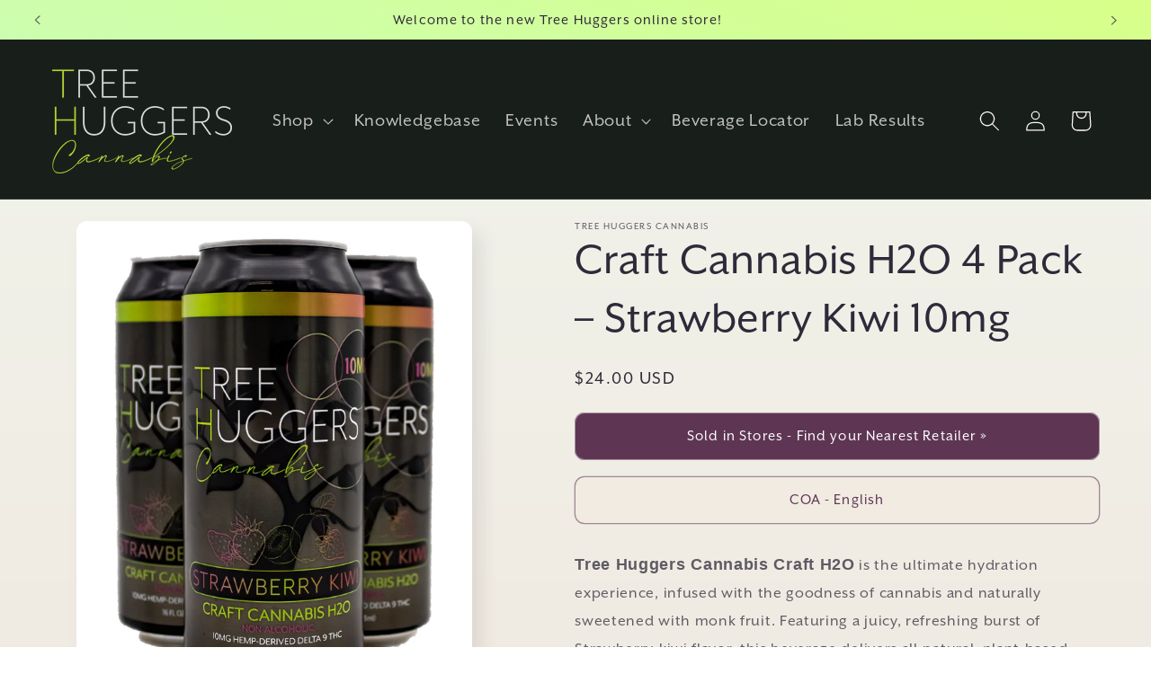

--- FILE ---
content_type: text/html; charset=utf-8
request_url: https://www.treehuggerscannabis.com/products/craft-cannabis-h2o-4-pack-strawberry-kiwi-10mg-pickup-only
body_size: 26407
content:
<!doctype html>
<html class="no-js" lang="en">
  <head>
    <meta charset="utf-8">
    <meta http-equiv="X-UA-Compatible" content="IE=edge">
    <meta name="viewport" content="width=device-width,initial-scale=1">
    <meta name="theme-color" content="">
    <link rel="canonical" href="https://www.treehuggerscannabis.com/products/craft-cannabis-h2o-4-pack-strawberry-kiwi-10mg-pickup-only"><link rel="icon" type="image/png" href="//www.treehuggerscannabis.com/cdn/shop/files/tree-icon-dark.png?crop=center&height=32&v=1702067630&width=32"><link rel="preconnect" href="https://fonts.shopifycdn.com" crossorigin><title>
      Craft Cannabis H2O 4 Pack – Strawberry Kiwi 10mg
 &ndash; Tree Huggers Cannabis</title>

    
      <meta name="description" content="Tree Huggers Cannabis Craft H2O is the ultimate hydration experience, infused with the goodness of cannabis and naturally sweetened with monk fruit. Featuring a juicy, refreshing burst of Strawberry-kiwi flavor, this beverage delivers all-natural, plant-based benefits without the extra calories or sugar. Stay cool, cal">
    

    

<meta property="og:site_name" content="Tree Huggers Cannabis">
<meta property="og:url" content="https://www.treehuggerscannabis.com/products/craft-cannabis-h2o-4-pack-strawberry-kiwi-10mg-pickup-only">
<meta property="og:title" content="Craft Cannabis H2O 4 Pack – Strawberry Kiwi 10mg">
<meta property="og:type" content="product">
<meta property="og:description" content="Tree Huggers Cannabis Craft H2O is the ultimate hydration experience, infused with the goodness of cannabis and naturally sweetened with monk fruit. Featuring a juicy, refreshing burst of Strawberry-kiwi flavor, this beverage delivers all-natural, plant-based benefits without the extra calories or sugar. Stay cool, cal"><meta property="og:image" content="http://www.treehuggerscannabis.com/cdn/shop/files/Strawberry_Kiwi_10mg_H2O_-_Group.png?v=1731352022">
  <meta property="og:image:secure_url" content="https://www.treehuggerscannabis.com/cdn/shop/files/Strawberry_Kiwi_10mg_H2O_-_Group.png?v=1731352022">
  <meta property="og:image:width" content="600">
  <meta property="og:image:height" content="750"><meta property="og:price:amount" content="24.00">
  <meta property="og:price:currency" content="USD"><meta name="twitter:site" content="@Treehuggcanna"><meta name="twitter:card" content="summary_large_image">
<meta name="twitter:title" content="Craft Cannabis H2O 4 Pack – Strawberry Kiwi 10mg">
<meta name="twitter:description" content="Tree Huggers Cannabis Craft H2O is the ultimate hydration experience, infused with the goodness of cannabis and naturally sweetened with monk fruit. Featuring a juicy, refreshing burst of Strawberry-kiwi flavor, this beverage delivers all-natural, plant-based benefits without the extra calories or sugar. Stay cool, cal">


    <script src="//www.treehuggerscannabis.com/cdn/shop/t/3/assets/constants.js?v=58251544750838685771713217167" defer="defer"></script>
    <script src="//www.treehuggerscannabis.com/cdn/shop/t/3/assets/pubsub.js?v=158357773527763999511713217167" defer="defer"></script>
    <script src="//www.treehuggerscannabis.com/cdn/shop/t/3/assets/global.js?v=106116626045777747121713217167" defer="defer"></script><script src="//www.treehuggerscannabis.com/cdn/shop/t/3/assets/animations.js?v=88693664871331136111713217166" defer="defer"></script><script>window.performance && window.performance.mark && window.performance.mark('shopify.content_for_header.start');</script><meta id="shopify-digital-wallet" name="shopify-digital-wallet" content="/84403847463/digital_wallets/dialog">
<link rel="alternate" type="application/json+oembed" href="https://www.treehuggerscannabis.com/products/craft-cannabis-h2o-4-pack-strawberry-kiwi-10mg-pickup-only.oembed">
<script async="async" src="/checkouts/internal/preloads.js?locale=en-US"></script>
<script id="shopify-features" type="application/json">{"accessToken":"43bd784e8494938c12d51ce7123c6f05","betas":["rich-media-storefront-analytics"],"domain":"www.treehuggerscannabis.com","predictiveSearch":true,"shopId":84403847463,"locale":"en"}</script>
<script>var Shopify = Shopify || {};
Shopify.shop = "tree-huggers-cannabis.myshopify.com";
Shopify.locale = "en";
Shopify.currency = {"active":"USD","rate":"1.0"};
Shopify.country = "US";
Shopify.theme = {"name":"Updated copy of Sense","id":166717391143,"schema_name":"Sense","schema_version":"13.0.1","theme_store_id":1356,"role":"main"};
Shopify.theme.handle = "null";
Shopify.theme.style = {"id":null,"handle":null};
Shopify.cdnHost = "www.treehuggerscannabis.com/cdn";
Shopify.routes = Shopify.routes || {};
Shopify.routes.root = "/";</script>
<script type="module">!function(o){(o.Shopify=o.Shopify||{}).modules=!0}(window);</script>
<script>!function(o){function n(){var o=[];function n(){o.push(Array.prototype.slice.apply(arguments))}return n.q=o,n}var t=o.Shopify=o.Shopify||{};t.loadFeatures=n(),t.autoloadFeatures=n()}(window);</script>
<script id="shop-js-analytics" type="application/json">{"pageType":"product"}</script>
<script defer="defer" async type="module" src="//www.treehuggerscannabis.com/cdn/shopifycloud/shop-js/modules/v2/client.init-shop-cart-sync_BT-GjEfc.en.esm.js"></script>
<script defer="defer" async type="module" src="//www.treehuggerscannabis.com/cdn/shopifycloud/shop-js/modules/v2/chunk.common_D58fp_Oc.esm.js"></script>
<script defer="defer" async type="module" src="//www.treehuggerscannabis.com/cdn/shopifycloud/shop-js/modules/v2/chunk.modal_xMitdFEc.esm.js"></script>
<script type="module">
  await import("//www.treehuggerscannabis.com/cdn/shopifycloud/shop-js/modules/v2/client.init-shop-cart-sync_BT-GjEfc.en.esm.js");
await import("//www.treehuggerscannabis.com/cdn/shopifycloud/shop-js/modules/v2/chunk.common_D58fp_Oc.esm.js");
await import("//www.treehuggerscannabis.com/cdn/shopifycloud/shop-js/modules/v2/chunk.modal_xMitdFEc.esm.js");

  window.Shopify.SignInWithShop?.initShopCartSync?.({"fedCMEnabled":true,"windoidEnabled":true});

</script>
<script id="__st">var __st={"a":84403847463,"offset":-21600,"reqid":"ff92dd5e-6fc8-4aac-9484-309be34ee4de-1769259708","pageurl":"www.treehuggerscannabis.com\/products\/craft-cannabis-h2o-4-pack-strawberry-kiwi-10mg-pickup-only","u":"f82f245310f1","p":"product","rtyp":"product","rid":9015904731431};</script>
<script>window.ShopifyPaypalV4VisibilityTracking = true;</script>
<script id="captcha-bootstrap">!function(){'use strict';const t='contact',e='account',n='new_comment',o=[[t,t],['blogs',n],['comments',n],[t,'customer']],c=[[e,'customer_login'],[e,'guest_login'],[e,'recover_customer_password'],[e,'create_customer']],r=t=>t.map((([t,e])=>`form[action*='/${t}']:not([data-nocaptcha='true']) input[name='form_type'][value='${e}']`)).join(','),a=t=>()=>t?[...document.querySelectorAll(t)].map((t=>t.form)):[];function s(){const t=[...o],e=r(t);return a(e)}const i='password',u='form_key',d=['recaptcha-v3-token','g-recaptcha-response','h-captcha-response',i],f=()=>{try{return window.sessionStorage}catch{return}},m='__shopify_v',_=t=>t.elements[u];function p(t,e,n=!1){try{const o=window.sessionStorage,c=JSON.parse(o.getItem(e)),{data:r}=function(t){const{data:e,action:n}=t;return t[m]||n?{data:e,action:n}:{data:t,action:n}}(c);for(const[e,n]of Object.entries(r))t.elements[e]&&(t.elements[e].value=n);n&&o.removeItem(e)}catch(o){console.error('form repopulation failed',{error:o})}}const l='form_type',E='cptcha';function T(t){t.dataset[E]=!0}const w=window,h=w.document,L='Shopify',v='ce_forms',y='captcha';let A=!1;((t,e)=>{const n=(g='f06e6c50-85a8-45c8-87d0-21a2b65856fe',I='https://cdn.shopify.com/shopifycloud/storefront-forms-hcaptcha/ce_storefront_forms_captcha_hcaptcha.v1.5.2.iife.js',D={infoText:'Protected by hCaptcha',privacyText:'Privacy',termsText:'Terms'},(t,e,n)=>{const o=w[L][v],c=o.bindForm;if(c)return c(t,g,e,D).then(n);var r;o.q.push([[t,g,e,D],n]),r=I,A||(h.body.append(Object.assign(h.createElement('script'),{id:'captcha-provider',async:!0,src:r})),A=!0)});var g,I,D;w[L]=w[L]||{},w[L][v]=w[L][v]||{},w[L][v].q=[],w[L][y]=w[L][y]||{},w[L][y].protect=function(t,e){n(t,void 0,e),T(t)},Object.freeze(w[L][y]),function(t,e,n,w,h,L){const[v,y,A,g]=function(t,e,n){const i=e?o:[],u=t?c:[],d=[...i,...u],f=r(d),m=r(i),_=r(d.filter((([t,e])=>n.includes(e))));return[a(f),a(m),a(_),s()]}(w,h,L),I=t=>{const e=t.target;return e instanceof HTMLFormElement?e:e&&e.form},D=t=>v().includes(t);t.addEventListener('submit',(t=>{const e=I(t);if(!e)return;const n=D(e)&&!e.dataset.hcaptchaBound&&!e.dataset.recaptchaBound,o=_(e),c=g().includes(e)&&(!o||!o.value);(n||c)&&t.preventDefault(),c&&!n&&(function(t){try{if(!f())return;!function(t){const e=f();if(!e)return;const n=_(t);if(!n)return;const o=n.value;o&&e.removeItem(o)}(t);const e=Array.from(Array(32),(()=>Math.random().toString(36)[2])).join('');!function(t,e){_(t)||t.append(Object.assign(document.createElement('input'),{type:'hidden',name:u})),t.elements[u].value=e}(t,e),function(t,e){const n=f();if(!n)return;const o=[...t.querySelectorAll(`input[type='${i}']`)].map((({name:t})=>t)),c=[...d,...o],r={};for(const[a,s]of new FormData(t).entries())c.includes(a)||(r[a]=s);n.setItem(e,JSON.stringify({[m]:1,action:t.action,data:r}))}(t,e)}catch(e){console.error('failed to persist form',e)}}(e),e.submit())}));const S=(t,e)=>{t&&!t.dataset[E]&&(n(t,e.some((e=>e===t))),T(t))};for(const o of['focusin','change'])t.addEventListener(o,(t=>{const e=I(t);D(e)&&S(e,y())}));const B=e.get('form_key'),M=e.get(l),P=B&&M;t.addEventListener('DOMContentLoaded',(()=>{const t=y();if(P)for(const e of t)e.elements[l].value===M&&p(e,B);[...new Set([...A(),...v().filter((t=>'true'===t.dataset.shopifyCaptcha))])].forEach((e=>S(e,t)))}))}(h,new URLSearchParams(w.location.search),n,t,e,['guest_login'])})(!0,!0)}();</script>
<script integrity="sha256-4kQ18oKyAcykRKYeNunJcIwy7WH5gtpwJnB7kiuLZ1E=" data-source-attribution="shopify.loadfeatures" defer="defer" src="//www.treehuggerscannabis.com/cdn/shopifycloud/storefront/assets/storefront/load_feature-a0a9edcb.js" crossorigin="anonymous"></script>
<script data-source-attribution="shopify.dynamic_checkout.dynamic.init">var Shopify=Shopify||{};Shopify.PaymentButton=Shopify.PaymentButton||{isStorefrontPortableWallets:!0,init:function(){window.Shopify.PaymentButton.init=function(){};var t=document.createElement("script");t.src="https://www.treehuggerscannabis.com/cdn/shopifycloud/portable-wallets/latest/portable-wallets.en.js",t.type="module",document.head.appendChild(t)}};
</script>
<script data-source-attribution="shopify.dynamic_checkout.buyer_consent">
  function portableWalletsHideBuyerConsent(e){var t=document.getElementById("shopify-buyer-consent"),n=document.getElementById("shopify-subscription-policy-button");t&&n&&(t.classList.add("hidden"),t.setAttribute("aria-hidden","true"),n.removeEventListener("click",e))}function portableWalletsShowBuyerConsent(e){var t=document.getElementById("shopify-buyer-consent"),n=document.getElementById("shopify-subscription-policy-button");t&&n&&(t.classList.remove("hidden"),t.removeAttribute("aria-hidden"),n.addEventListener("click",e))}window.Shopify?.PaymentButton&&(window.Shopify.PaymentButton.hideBuyerConsent=portableWalletsHideBuyerConsent,window.Shopify.PaymentButton.showBuyerConsent=portableWalletsShowBuyerConsent);
</script>
<script data-source-attribution="shopify.dynamic_checkout.cart.bootstrap">document.addEventListener("DOMContentLoaded",(function(){function t(){return document.querySelector("shopify-accelerated-checkout-cart, shopify-accelerated-checkout")}if(t())Shopify.PaymentButton.init();else{new MutationObserver((function(e,n){t()&&(Shopify.PaymentButton.init(),n.disconnect())})).observe(document.body,{childList:!0,subtree:!0})}}));
</script>
<script id="sections-script" data-sections="header" defer="defer" src="//www.treehuggerscannabis.com/cdn/shop/t/3/compiled_assets/scripts.js?v=225"></script>
<script>window.performance && window.performance.mark && window.performance.mark('shopify.content_for_header.end');</script>


    <style data-shopify>
      @font-face {
  font-family: Poppins;
  font-weight: 400;
  font-style: normal;
  font-display: swap;
  src: url("//www.treehuggerscannabis.com/cdn/fonts/poppins/poppins_n4.0ba78fa5af9b0e1a374041b3ceaadf0a43b41362.woff2") format("woff2"),
       url("//www.treehuggerscannabis.com/cdn/fonts/poppins/poppins_n4.214741a72ff2596839fc9760ee7a770386cf16ca.woff") format("woff");
}

      @font-face {
  font-family: Poppins;
  font-weight: 700;
  font-style: normal;
  font-display: swap;
  src: url("//www.treehuggerscannabis.com/cdn/fonts/poppins/poppins_n7.56758dcf284489feb014a026f3727f2f20a54626.woff2") format("woff2"),
       url("//www.treehuggerscannabis.com/cdn/fonts/poppins/poppins_n7.f34f55d9b3d3205d2cd6f64955ff4b36f0cfd8da.woff") format("woff");
}

      @font-face {
  font-family: Poppins;
  font-weight: 400;
  font-style: italic;
  font-display: swap;
  src: url("//www.treehuggerscannabis.com/cdn/fonts/poppins/poppins_i4.846ad1e22474f856bd6b81ba4585a60799a9f5d2.woff2") format("woff2"),
       url("//www.treehuggerscannabis.com/cdn/fonts/poppins/poppins_i4.56b43284e8b52fc64c1fd271f289a39e8477e9ec.woff") format("woff");
}

      @font-face {
  font-family: Poppins;
  font-weight: 700;
  font-style: italic;
  font-display: swap;
  src: url("//www.treehuggerscannabis.com/cdn/fonts/poppins/poppins_i7.42fd71da11e9d101e1e6c7932199f925f9eea42d.woff2") format("woff2"),
       url("//www.treehuggerscannabis.com/cdn/fonts/poppins/poppins_i7.ec8499dbd7616004e21155106d13837fff4cf556.woff") format("woff");
}

      @font-face {
  font-family: Poppins;
  font-weight: 500;
  font-style: normal;
  font-display: swap;
  src: url("//www.treehuggerscannabis.com/cdn/fonts/poppins/poppins_n5.ad5b4b72b59a00358afc706450c864c3c8323842.woff2") format("woff2"),
       url("//www.treehuggerscannabis.com/cdn/fonts/poppins/poppins_n5.33757fdf985af2d24b32fcd84c9a09224d4b2c39.woff") format("woff");
}


      
        :root,
        .color-background-1 {
          --color-background: 241,235,226;
        
          --gradient-background: linear-gradient(180deg, rgba(240, 244, 236, 1), rgba(241, 235, 226, 1) 100%);
        

        

        --color-foreground: 46,42,57;
        --color-background-contrast: 199,176,140;
        --color-shadow: 46,42,57;
        --color-button: 94,54,83;
        --color-button-text: 255,255,255;
        --color-secondary-button: 241,235,226;
        --color-secondary-button-text: 94,54,83;
        --color-link: 94,54,83;
        --color-badge-foreground: 46,42,57;
        --color-badge-background: 241,235,226;
        --color-badge-border: 46,42,57;
        --payment-terms-background-color: rgb(241 235 226);
      }
      
        
        .color-background-2 {
          --color-background: 237,255,167;
        
          --gradient-background: linear-gradient(19deg, rgba(235, 255, 235, 1) 14%, rgba(198, 253, 199, 1) 33%, rgba(215, 255, 137, 1) 100%);
        

        

        --color-foreground: 46,42,57;
        --color-background-contrast: 211,255,39;
        --color-shadow: 46,42,57;
        --color-button: 46,42,57;
        --color-button-text: 237,255,167;
        --color-secondary-button: 237,255,167;
        --color-secondary-button-text: 46,42,57;
        --color-link: 46,42,57;
        --color-badge-foreground: 46,42,57;
        --color-badge-background: 237,255,167;
        --color-badge-border: 46,42,57;
        --payment-terms-background-color: rgb(237 255 167);
      }
      
        
        .color-inverse {
          --color-background: 24,30,26;
        
          --gradient-background: #181e1a;
        

        

        --color-foreground: 253,251,247;
        --color-background-contrast: 35,44,38;
        --color-shadow: 46,42,57;
        --color-button: 253,251,247;
        --color-button-text: 46,42,57;
        --color-secondary-button: 24,30,26;
        --color-secondary-button-text: 253,251,247;
        --color-link: 253,251,247;
        --color-badge-foreground: 253,251,247;
        --color-badge-background: 24,30,26;
        --color-badge-border: 253,251,247;
        --payment-terms-background-color: rgb(24 30 26);
      }
      
        
        .color-accent-1 {
          --color-background: 86,94,101;
        
          --gradient-background: #565e65;
        

        

        --color-foreground: 253,251,247;
        --color-background-contrast: 27,30,32;
        --color-shadow: 46,42,57;
        --color-button: 253,251,247;
        --color-button-text: 155,4,111;
        --color-secondary-button: 86,94,101;
        --color-secondary-button-text: 253,251,247;
        --color-link: 253,251,247;
        --color-badge-foreground: 253,251,247;
        --color-badge-background: 86,94,101;
        --color-badge-border: 253,251,247;
        --payment-terms-background-color: rgb(86 94 101);
      }
      
        
        .color-accent-2 {
          --color-background: 94,54,83;
        
          --gradient-background: linear-gradient(320deg, rgba(134, 16, 106, 1), rgba(94, 54, 83, 1) 100%);
        

        

        --color-foreground: 253,251,247;
        --color-background-contrast: 13,7,11;
        --color-shadow: 46,42,57;
        --color-button: 253,251,247;
        --color-button-text: 94,54,83;
        --color-secondary-button: 94,54,83;
        --color-secondary-button-text: 253,251,247;
        --color-link: 253,251,247;
        --color-badge-foreground: 253,251,247;
        --color-badge-background: 94,54,83;
        --color-badge-border: 253,251,247;
        --payment-terms-background-color: rgb(94 54 83);
      }
      
        
        .color-scheme-e27e659f-6359-450c-b7d6-4d4a54499205 {
          --color-background: 255,255,255;
        
          --gradient-background: linear-gradient(180deg, rgba(255, 255, 254, 1) 79%, rgba(252, 252, 252, 1) 100%);
        

        

        --color-foreground: 46,42,57;
        --color-background-contrast: 191,191,191;
        --color-shadow: 46,42,57;
        --color-button: 94,54,83;
        --color-button-text: 255,255,255;
        --color-secondary-button: 255,255,255;
        --color-secondary-button-text: 94,54,83;
        --color-link: 94,54,83;
        --color-badge-foreground: 46,42,57;
        --color-badge-background: 255,255,255;
        --color-badge-border: 46,42,57;
        --payment-terms-background-color: rgb(255 255 255);
      }
      

      body, .color-background-1, .color-background-2, .color-inverse, .color-accent-1, .color-accent-2, .color-scheme-e27e659f-6359-450c-b7d6-4d4a54499205 {
        color: rgba(var(--color-foreground), 0.75);
        background-color: rgb(var(--color-background));
      }

      :root {
        --font-body-family: Poppins, sans-serif;
        --font-body-style: normal;
        --font-body-weight: 400;
        --font-body-weight-bold: 700;

        --font-heading-family: Poppins, sans-serif;
        --font-heading-style: normal;
        --font-heading-weight: 500;

        --font-body-scale: 1.15;
        --font-heading-scale: 1.1304347826086956;

        --media-padding: px;
        --media-border-opacity: 0.1;
        --media-border-width: 0px;
        --media-radius: 12px;
        --media-shadow-opacity: 0.1;
        --media-shadow-horizontal-offset: 10px;
        --media-shadow-vertical-offset: 12px;
        --media-shadow-blur-radius: 20px;
        --media-shadow-visible: 1;

        --page-width: 120rem;
        --page-width-margin: 0rem;

        --product-card-image-padding: 0.0rem;
        --product-card-corner-radius: 1.2rem;
        --product-card-text-alignment: center;
        --product-card-border-width: 0.0rem;
        --product-card-border-opacity: 0.1;
        --product-card-shadow-opacity: 0.05;
        --product-card-shadow-visible: 1;
        --product-card-shadow-horizontal-offset: 1.0rem;
        --product-card-shadow-vertical-offset: 1.0rem;
        --product-card-shadow-blur-radius: 3.5rem;

        --collection-card-image-padding: 0.0rem;
        --collection-card-corner-radius: 1.2rem;
        --collection-card-text-alignment: center;
        --collection-card-border-width: 0.0rem;
        --collection-card-border-opacity: 0.1;
        --collection-card-shadow-opacity: 0.05;
        --collection-card-shadow-visible: 1;
        --collection-card-shadow-horizontal-offset: 1.0rem;
        --collection-card-shadow-vertical-offset: 1.0rem;
        --collection-card-shadow-blur-radius: 3.5rem;

        --blog-card-image-padding: 0.0rem;
        --blog-card-corner-radius: 1.2rem;
        --blog-card-text-alignment: center;
        --blog-card-border-width: 0.0rem;
        --blog-card-border-opacity: 0.1;
        --blog-card-shadow-opacity: 0.05;
        --blog-card-shadow-visible: 1;
        --blog-card-shadow-horizontal-offset: 1.0rem;
        --blog-card-shadow-vertical-offset: 1.0rem;
        --blog-card-shadow-blur-radius: 3.5rem;

        --badge-corner-radius: 2.0rem;

        --popup-border-width: 1px;
        --popup-border-opacity: 0.1;
        --popup-corner-radius: 22px;
        --popup-shadow-opacity: 0.1;
        --popup-shadow-horizontal-offset: 10px;
        --popup-shadow-vertical-offset: 12px;
        --popup-shadow-blur-radius: 20px;

        --drawer-border-width: 1px;
        --drawer-border-opacity: 0.1;
        --drawer-shadow-opacity: 0.0;
        --drawer-shadow-horizontal-offset: 0px;
        --drawer-shadow-vertical-offset: 4px;
        --drawer-shadow-blur-radius: 5px;

        --spacing-sections-desktop: 36px;
        --spacing-sections-mobile: 25px;

        --grid-desktop-vertical-spacing: 40px;
        --grid-desktop-horizontal-spacing: 40px;
        --grid-mobile-vertical-spacing: 20px;
        --grid-mobile-horizontal-spacing: 20px;

        --text-boxes-border-opacity: 0.1;
        --text-boxes-border-width: 0px;
        --text-boxes-radius: 24px;
        --text-boxes-shadow-opacity: 0.0;
        --text-boxes-shadow-visible: 0;
        --text-boxes-shadow-horizontal-offset: 10px;
        --text-boxes-shadow-vertical-offset: 12px;
        --text-boxes-shadow-blur-radius: 20px;

        --buttons-radius: 10px;
        --buttons-radius-outset: 11px;
        --buttons-border-width: 1px;
        --buttons-border-opacity: 0.55;
        --buttons-shadow-opacity: 0.0;
        --buttons-shadow-visible: 0;
        --buttons-shadow-horizontal-offset: 0px;
        --buttons-shadow-vertical-offset: 4px;
        --buttons-shadow-blur-radius: 5px;
        --buttons-border-offset: 0.3px;

        --inputs-radius: 10px;
        --inputs-border-width: 1px;
        --inputs-border-opacity: 0.55;
        --inputs-shadow-opacity: 0.0;
        --inputs-shadow-horizontal-offset: 0px;
        --inputs-margin-offset: 0px;
        --inputs-shadow-vertical-offset: 4px;
        --inputs-shadow-blur-radius: 5px;
        --inputs-radius-outset: 11px;

        --variant-pills-radius: 10px;
        --variant-pills-border-width: 0px;
        --variant-pills-border-opacity: 0.1;
        --variant-pills-shadow-opacity: 0.0;
        --variant-pills-shadow-horizontal-offset: 0px;
        --variant-pills-shadow-vertical-offset: 4px;
        --variant-pills-shadow-blur-radius: 5px;
      }

      *,
      *::before,
      *::after {
        box-sizing: inherit;
      }

      html {
        box-sizing: border-box;
        font-size: calc(var(--font-body-scale) * 62.5%);
        height: 100%;
      }

      body {
        display: grid;
        grid-template-rows: auto auto 1fr auto;
        grid-template-columns: 100%;
        min-height: 100%;
        margin: 0;
        font-size: 1.5rem;
        letter-spacing: 0.06rem;
        line-height: calc(1 + 0.8 / var(--font-body-scale));
        font-family: var(--font-body-family);
        font-style: var(--font-body-style);
        font-weight: var(--font-body-weight);
      }

      @media screen and (min-width: 750px) {
        body {
          font-size: 1.6rem;
        }
      }
    </style>

    <link href="//www.treehuggerscannabis.com/cdn/shop/t/3/assets/base.css?v=25513028573540360251713217166" rel="stylesheet" type="text/css" media="all" />
<link rel="preload" as="font" href="//www.treehuggerscannabis.com/cdn/fonts/poppins/poppins_n4.0ba78fa5af9b0e1a374041b3ceaadf0a43b41362.woff2" type="font/woff2" crossorigin><link rel="preload" as="font" href="//www.treehuggerscannabis.com/cdn/fonts/poppins/poppins_n5.ad5b4b72b59a00358afc706450c864c3c8323842.woff2" type="font/woff2" crossorigin><link
        rel="stylesheet"
        href="//www.treehuggerscannabis.com/cdn/shop/t/3/assets/component-predictive-search.css?v=118923337488134913561713217167"
        media="print"
        onload="this.media='all'"
      ><script>
      document.documentElement.className = document.documentElement.className.replace('no-js', 'js');
      if (Shopify.designMode) {
        document.documentElement.classList.add('shopify-design-mode');
      }
    </script>

    <!-- Add THC customizations -->
    <link href="//www.treehuggerscannabis.com/cdn/shop/t/3/assets/_thc.css?v=35464473894003591841713307492" rel="stylesheet" type="text/css" media="all" />
    
  <link href="https://monorail-edge.shopifysvc.com" rel="dns-prefetch">
<script>(function(){if ("sendBeacon" in navigator && "performance" in window) {try {var session_token_from_headers = performance.getEntriesByType('navigation')[0].serverTiming.find(x => x.name == '_s').description;} catch {var session_token_from_headers = undefined;}var session_cookie_matches = document.cookie.match(/_shopify_s=([^;]*)/);var session_token_from_cookie = session_cookie_matches && session_cookie_matches.length === 2 ? session_cookie_matches[1] : "";var session_token = session_token_from_headers || session_token_from_cookie || "";function handle_abandonment_event(e) {var entries = performance.getEntries().filter(function(entry) {return /monorail-edge.shopifysvc.com/.test(entry.name);});if (!window.abandonment_tracked && entries.length === 0) {window.abandonment_tracked = true;var currentMs = Date.now();var navigation_start = performance.timing.navigationStart;var payload = {shop_id: 84403847463,url: window.location.href,navigation_start,duration: currentMs - navigation_start,session_token,page_type: "product"};window.navigator.sendBeacon("https://monorail-edge.shopifysvc.com/v1/produce", JSON.stringify({schema_id: "online_store_buyer_site_abandonment/1.1",payload: payload,metadata: {event_created_at_ms: currentMs,event_sent_at_ms: currentMs}}));}}window.addEventListener('pagehide', handle_abandonment_event);}}());</script>
<script id="web-pixels-manager-setup">(function e(e,d,r,n,o){if(void 0===o&&(o={}),!Boolean(null===(a=null===(i=window.Shopify)||void 0===i?void 0:i.analytics)||void 0===a?void 0:a.replayQueue)){var i,a;window.Shopify=window.Shopify||{};var t=window.Shopify;t.analytics=t.analytics||{};var s=t.analytics;s.replayQueue=[],s.publish=function(e,d,r){return s.replayQueue.push([e,d,r]),!0};try{self.performance.mark("wpm:start")}catch(e){}var l=function(){var e={modern:/Edge?\/(1{2}[4-9]|1[2-9]\d|[2-9]\d{2}|\d{4,})\.\d+(\.\d+|)|Firefox\/(1{2}[4-9]|1[2-9]\d|[2-9]\d{2}|\d{4,})\.\d+(\.\d+|)|Chrom(ium|e)\/(9{2}|\d{3,})\.\d+(\.\d+|)|(Maci|X1{2}).+ Version\/(15\.\d+|(1[6-9]|[2-9]\d|\d{3,})\.\d+)([,.]\d+|)( \(\w+\)|)( Mobile\/\w+|) Safari\/|Chrome.+OPR\/(9{2}|\d{3,})\.\d+\.\d+|(CPU[ +]OS|iPhone[ +]OS|CPU[ +]iPhone|CPU IPhone OS|CPU iPad OS)[ +]+(15[._]\d+|(1[6-9]|[2-9]\d|\d{3,})[._]\d+)([._]\d+|)|Android:?[ /-](13[3-9]|1[4-9]\d|[2-9]\d{2}|\d{4,})(\.\d+|)(\.\d+|)|Android.+Firefox\/(13[5-9]|1[4-9]\d|[2-9]\d{2}|\d{4,})\.\d+(\.\d+|)|Android.+Chrom(ium|e)\/(13[3-9]|1[4-9]\d|[2-9]\d{2}|\d{4,})\.\d+(\.\d+|)|SamsungBrowser\/([2-9]\d|\d{3,})\.\d+/,legacy:/Edge?\/(1[6-9]|[2-9]\d|\d{3,})\.\d+(\.\d+|)|Firefox\/(5[4-9]|[6-9]\d|\d{3,})\.\d+(\.\d+|)|Chrom(ium|e)\/(5[1-9]|[6-9]\d|\d{3,})\.\d+(\.\d+|)([\d.]+$|.*Safari\/(?![\d.]+ Edge\/[\d.]+$))|(Maci|X1{2}).+ Version\/(10\.\d+|(1[1-9]|[2-9]\d|\d{3,})\.\d+)([,.]\d+|)( \(\w+\)|)( Mobile\/\w+|) Safari\/|Chrome.+OPR\/(3[89]|[4-9]\d|\d{3,})\.\d+\.\d+|(CPU[ +]OS|iPhone[ +]OS|CPU[ +]iPhone|CPU IPhone OS|CPU iPad OS)[ +]+(10[._]\d+|(1[1-9]|[2-9]\d|\d{3,})[._]\d+)([._]\d+|)|Android:?[ /-](13[3-9]|1[4-9]\d|[2-9]\d{2}|\d{4,})(\.\d+|)(\.\d+|)|Mobile Safari.+OPR\/([89]\d|\d{3,})\.\d+\.\d+|Android.+Firefox\/(13[5-9]|1[4-9]\d|[2-9]\d{2}|\d{4,})\.\d+(\.\d+|)|Android.+Chrom(ium|e)\/(13[3-9]|1[4-9]\d|[2-9]\d{2}|\d{4,})\.\d+(\.\d+|)|Android.+(UC? ?Browser|UCWEB|U3)[ /]?(15\.([5-9]|\d{2,})|(1[6-9]|[2-9]\d|\d{3,})\.\d+)\.\d+|SamsungBrowser\/(5\.\d+|([6-9]|\d{2,})\.\d+)|Android.+MQ{2}Browser\/(14(\.(9|\d{2,})|)|(1[5-9]|[2-9]\d|\d{3,})(\.\d+|))(\.\d+|)|K[Aa][Ii]OS\/(3\.\d+|([4-9]|\d{2,})\.\d+)(\.\d+|)/},d=e.modern,r=e.legacy,n=navigator.userAgent;return n.match(d)?"modern":n.match(r)?"legacy":"unknown"}(),u="modern"===l?"modern":"legacy",c=(null!=n?n:{modern:"",legacy:""})[u],f=function(e){return[e.baseUrl,"/wpm","/b",e.hashVersion,"modern"===e.buildTarget?"m":"l",".js"].join("")}({baseUrl:d,hashVersion:r,buildTarget:u}),m=function(e){var d=e.version,r=e.bundleTarget,n=e.surface,o=e.pageUrl,i=e.monorailEndpoint;return{emit:function(e){var a=e.status,t=e.errorMsg,s=(new Date).getTime(),l=JSON.stringify({metadata:{event_sent_at_ms:s},events:[{schema_id:"web_pixels_manager_load/3.1",payload:{version:d,bundle_target:r,page_url:o,status:a,surface:n,error_msg:t},metadata:{event_created_at_ms:s}}]});if(!i)return console&&console.warn&&console.warn("[Web Pixels Manager] No Monorail endpoint provided, skipping logging."),!1;try{return self.navigator.sendBeacon.bind(self.navigator)(i,l)}catch(e){}var u=new XMLHttpRequest;try{return u.open("POST",i,!0),u.setRequestHeader("Content-Type","text/plain"),u.send(l),!0}catch(e){return console&&console.warn&&console.warn("[Web Pixels Manager] Got an unhandled error while logging to Monorail."),!1}}}}({version:r,bundleTarget:l,surface:e.surface,pageUrl:self.location.href,monorailEndpoint:e.monorailEndpoint});try{o.browserTarget=l,function(e){var d=e.src,r=e.async,n=void 0===r||r,o=e.onload,i=e.onerror,a=e.sri,t=e.scriptDataAttributes,s=void 0===t?{}:t,l=document.createElement("script"),u=document.querySelector("head"),c=document.querySelector("body");if(l.async=n,l.src=d,a&&(l.integrity=a,l.crossOrigin="anonymous"),s)for(var f in s)if(Object.prototype.hasOwnProperty.call(s,f))try{l.dataset[f]=s[f]}catch(e){}if(o&&l.addEventListener("load",o),i&&l.addEventListener("error",i),u)u.appendChild(l);else{if(!c)throw new Error("Did not find a head or body element to append the script");c.appendChild(l)}}({src:f,async:!0,onload:function(){if(!function(){var e,d;return Boolean(null===(d=null===(e=window.Shopify)||void 0===e?void 0:e.analytics)||void 0===d?void 0:d.initialized)}()){var d=window.webPixelsManager.init(e)||void 0;if(d){var r=window.Shopify.analytics;r.replayQueue.forEach((function(e){var r=e[0],n=e[1],o=e[2];d.publishCustomEvent(r,n,o)})),r.replayQueue=[],r.publish=d.publishCustomEvent,r.visitor=d.visitor,r.initialized=!0}}},onerror:function(){return m.emit({status:"failed",errorMsg:"".concat(f," has failed to load")})},sri:function(e){var d=/^sha384-[A-Za-z0-9+/=]+$/;return"string"==typeof e&&d.test(e)}(c)?c:"",scriptDataAttributes:o}),m.emit({status:"loading"})}catch(e){m.emit({status:"failed",errorMsg:(null==e?void 0:e.message)||"Unknown error"})}}})({shopId: 84403847463,storefrontBaseUrl: "https://www.treehuggerscannabis.com",extensionsBaseUrl: "https://extensions.shopifycdn.com/cdn/shopifycloud/web-pixels-manager",monorailEndpoint: "https://monorail-edge.shopifysvc.com/unstable/produce_batch",surface: "storefront-renderer",enabledBetaFlags: ["2dca8a86"],webPixelsConfigList: [{"id":"shopify-app-pixel","configuration":"{}","eventPayloadVersion":"v1","runtimeContext":"STRICT","scriptVersion":"0450","apiClientId":"shopify-pixel","type":"APP","privacyPurposes":["ANALYTICS","MARKETING"]},{"id":"shopify-custom-pixel","eventPayloadVersion":"v1","runtimeContext":"LAX","scriptVersion":"0450","apiClientId":"shopify-pixel","type":"CUSTOM","privacyPurposes":["ANALYTICS","MARKETING"]}],isMerchantRequest: false,initData: {"shop":{"name":"Tree Huggers Cannabis","paymentSettings":{"currencyCode":"USD"},"myshopifyDomain":"tree-huggers-cannabis.myshopify.com","countryCode":"US","storefrontUrl":"https:\/\/www.treehuggerscannabis.com"},"customer":null,"cart":null,"checkout":null,"productVariants":[{"price":{"amount":24.0,"currencyCode":"USD"},"product":{"title":"Craft Cannabis H2O 4 Pack – Strawberry Kiwi 10mg","vendor":"Tree Huggers Cannabis","id":"9015904731431","untranslatedTitle":"Craft Cannabis H2O 4 Pack – Strawberry Kiwi 10mg","url":"\/products\/craft-cannabis-h2o-4-pack-strawberry-kiwi-10mg-pickup-only","type":"Beverages"},"id":"47717667438887","image":{"src":"\/\/www.treehuggerscannabis.com\/cdn\/shop\/files\/Strawberry_Kiwi_10mg_H2O_-_Group.png?v=1731352022"},"sku":"8059669","title":"Default Title","untranslatedTitle":"Default Title"}],"purchasingCompany":null},},"https://www.treehuggerscannabis.com/cdn","fcfee988w5aeb613cpc8e4bc33m6693e112",{"modern":"","legacy":""},{"shopId":"84403847463","storefrontBaseUrl":"https:\/\/www.treehuggerscannabis.com","extensionBaseUrl":"https:\/\/extensions.shopifycdn.com\/cdn\/shopifycloud\/web-pixels-manager","surface":"storefront-renderer","enabledBetaFlags":"[\"2dca8a86\"]","isMerchantRequest":"false","hashVersion":"fcfee988w5aeb613cpc8e4bc33m6693e112","publish":"custom","events":"[[\"page_viewed\",{}],[\"product_viewed\",{\"productVariant\":{\"price\":{\"amount\":24.0,\"currencyCode\":\"USD\"},\"product\":{\"title\":\"Craft Cannabis H2O 4 Pack – Strawberry Kiwi 10mg\",\"vendor\":\"Tree Huggers Cannabis\",\"id\":\"9015904731431\",\"untranslatedTitle\":\"Craft Cannabis H2O 4 Pack – Strawberry Kiwi 10mg\",\"url\":\"\/products\/craft-cannabis-h2o-4-pack-strawberry-kiwi-10mg-pickup-only\",\"type\":\"Beverages\"},\"id\":\"47717667438887\",\"image\":{\"src\":\"\/\/www.treehuggerscannabis.com\/cdn\/shop\/files\/Strawberry_Kiwi_10mg_H2O_-_Group.png?v=1731352022\"},\"sku\":\"8059669\",\"title\":\"Default Title\",\"untranslatedTitle\":\"Default Title\"}}]]"});</script><script>
  window.ShopifyAnalytics = window.ShopifyAnalytics || {};
  window.ShopifyAnalytics.meta = window.ShopifyAnalytics.meta || {};
  window.ShopifyAnalytics.meta.currency = 'USD';
  var meta = {"product":{"id":9015904731431,"gid":"gid:\/\/shopify\/Product\/9015904731431","vendor":"Tree Huggers Cannabis","type":"Beverages","handle":"craft-cannabis-h2o-4-pack-strawberry-kiwi-10mg-pickup-only","variants":[{"id":47717667438887,"price":2400,"name":"Craft Cannabis H2O 4 Pack – Strawberry Kiwi 10mg","public_title":null,"sku":"8059669"}],"remote":false},"page":{"pageType":"product","resourceType":"product","resourceId":9015904731431,"requestId":"ff92dd5e-6fc8-4aac-9484-309be34ee4de-1769259708"}};
  for (var attr in meta) {
    window.ShopifyAnalytics.meta[attr] = meta[attr];
  }
</script>
<script class="analytics">
  (function () {
    var customDocumentWrite = function(content) {
      var jquery = null;

      if (window.jQuery) {
        jquery = window.jQuery;
      } else if (window.Checkout && window.Checkout.$) {
        jquery = window.Checkout.$;
      }

      if (jquery) {
        jquery('body').append(content);
      }
    };

    var hasLoggedConversion = function(token) {
      if (token) {
        return document.cookie.indexOf('loggedConversion=' + token) !== -1;
      }
      return false;
    }

    var setCookieIfConversion = function(token) {
      if (token) {
        var twoMonthsFromNow = new Date(Date.now());
        twoMonthsFromNow.setMonth(twoMonthsFromNow.getMonth() + 2);

        document.cookie = 'loggedConversion=' + token + '; expires=' + twoMonthsFromNow;
      }
    }

    var trekkie = window.ShopifyAnalytics.lib = window.trekkie = window.trekkie || [];
    if (trekkie.integrations) {
      return;
    }
    trekkie.methods = [
      'identify',
      'page',
      'ready',
      'track',
      'trackForm',
      'trackLink'
    ];
    trekkie.factory = function(method) {
      return function() {
        var args = Array.prototype.slice.call(arguments);
        args.unshift(method);
        trekkie.push(args);
        return trekkie;
      };
    };
    for (var i = 0; i < trekkie.methods.length; i++) {
      var key = trekkie.methods[i];
      trekkie[key] = trekkie.factory(key);
    }
    trekkie.load = function(config) {
      trekkie.config = config || {};
      trekkie.config.initialDocumentCookie = document.cookie;
      var first = document.getElementsByTagName('script')[0];
      var script = document.createElement('script');
      script.type = 'text/javascript';
      script.onerror = function(e) {
        var scriptFallback = document.createElement('script');
        scriptFallback.type = 'text/javascript';
        scriptFallback.onerror = function(error) {
                var Monorail = {
      produce: function produce(monorailDomain, schemaId, payload) {
        var currentMs = new Date().getTime();
        var event = {
          schema_id: schemaId,
          payload: payload,
          metadata: {
            event_created_at_ms: currentMs,
            event_sent_at_ms: currentMs
          }
        };
        return Monorail.sendRequest("https://" + monorailDomain + "/v1/produce", JSON.stringify(event));
      },
      sendRequest: function sendRequest(endpointUrl, payload) {
        // Try the sendBeacon API
        if (window && window.navigator && typeof window.navigator.sendBeacon === 'function' && typeof window.Blob === 'function' && !Monorail.isIos12()) {
          var blobData = new window.Blob([payload], {
            type: 'text/plain'
          });

          if (window.navigator.sendBeacon(endpointUrl, blobData)) {
            return true;
          } // sendBeacon was not successful

        } // XHR beacon

        var xhr = new XMLHttpRequest();

        try {
          xhr.open('POST', endpointUrl);
          xhr.setRequestHeader('Content-Type', 'text/plain');
          xhr.send(payload);
        } catch (e) {
          console.log(e);
        }

        return false;
      },
      isIos12: function isIos12() {
        return window.navigator.userAgent.lastIndexOf('iPhone; CPU iPhone OS 12_') !== -1 || window.navigator.userAgent.lastIndexOf('iPad; CPU OS 12_') !== -1;
      }
    };
    Monorail.produce('monorail-edge.shopifysvc.com',
      'trekkie_storefront_load_errors/1.1',
      {shop_id: 84403847463,
      theme_id: 166717391143,
      app_name: "storefront",
      context_url: window.location.href,
      source_url: "//www.treehuggerscannabis.com/cdn/s/trekkie.storefront.8d95595f799fbf7e1d32231b9a28fd43b70c67d3.min.js"});

        };
        scriptFallback.async = true;
        scriptFallback.src = '//www.treehuggerscannabis.com/cdn/s/trekkie.storefront.8d95595f799fbf7e1d32231b9a28fd43b70c67d3.min.js';
        first.parentNode.insertBefore(scriptFallback, first);
      };
      script.async = true;
      script.src = '//www.treehuggerscannabis.com/cdn/s/trekkie.storefront.8d95595f799fbf7e1d32231b9a28fd43b70c67d3.min.js';
      first.parentNode.insertBefore(script, first);
    };
    trekkie.load(
      {"Trekkie":{"appName":"storefront","development":false,"defaultAttributes":{"shopId":84403847463,"isMerchantRequest":null,"themeId":166717391143,"themeCityHash":"15565000800561416320","contentLanguage":"en","currency":"USD","eventMetadataId":"b7c88e81-68de-4140-91f8-e2dbf4708886"},"isServerSideCookieWritingEnabled":true,"monorailRegion":"shop_domain","enabledBetaFlags":["65f19447"]},"Session Attribution":{},"S2S":{"facebookCapiEnabled":false,"source":"trekkie-storefront-renderer","apiClientId":580111}}
    );

    var loaded = false;
    trekkie.ready(function() {
      if (loaded) return;
      loaded = true;

      window.ShopifyAnalytics.lib = window.trekkie;

      var originalDocumentWrite = document.write;
      document.write = customDocumentWrite;
      try { window.ShopifyAnalytics.merchantGoogleAnalytics.call(this); } catch(error) {};
      document.write = originalDocumentWrite;

      window.ShopifyAnalytics.lib.page(null,{"pageType":"product","resourceType":"product","resourceId":9015904731431,"requestId":"ff92dd5e-6fc8-4aac-9484-309be34ee4de-1769259708","shopifyEmitted":true});

      var match = window.location.pathname.match(/checkouts\/(.+)\/(thank_you|post_purchase)/)
      var token = match? match[1]: undefined;
      if (!hasLoggedConversion(token)) {
        setCookieIfConversion(token);
        window.ShopifyAnalytics.lib.track("Viewed Product",{"currency":"USD","variantId":47717667438887,"productId":9015904731431,"productGid":"gid:\/\/shopify\/Product\/9015904731431","name":"Craft Cannabis H2O 4 Pack – Strawberry Kiwi 10mg","price":"24.00","sku":"8059669","brand":"Tree Huggers Cannabis","variant":null,"category":"Beverages","nonInteraction":true,"remote":false},undefined,undefined,{"shopifyEmitted":true});
      window.ShopifyAnalytics.lib.track("monorail:\/\/trekkie_storefront_viewed_product\/1.1",{"currency":"USD","variantId":47717667438887,"productId":9015904731431,"productGid":"gid:\/\/shopify\/Product\/9015904731431","name":"Craft Cannabis H2O 4 Pack – Strawberry Kiwi 10mg","price":"24.00","sku":"8059669","brand":"Tree Huggers Cannabis","variant":null,"category":"Beverages","nonInteraction":true,"remote":false,"referer":"https:\/\/www.treehuggerscannabis.com\/products\/craft-cannabis-h2o-4-pack-strawberry-kiwi-10mg-pickup-only"});
      }
    });


        var eventsListenerScript = document.createElement('script');
        eventsListenerScript.async = true;
        eventsListenerScript.src = "//www.treehuggerscannabis.com/cdn/shopifycloud/storefront/assets/shop_events_listener-3da45d37.js";
        document.getElementsByTagName('head')[0].appendChild(eventsListenerScript);

})();</script>
<script
  defer
  src="https://www.treehuggerscannabis.com/cdn/shopifycloud/perf-kit/shopify-perf-kit-3.0.4.min.js"
  data-application="storefront-renderer"
  data-shop-id="84403847463"
  data-render-region="gcp-us-east1"
  data-page-type="product"
  data-theme-instance-id="166717391143"
  data-theme-name="Sense"
  data-theme-version="13.0.1"
  data-monorail-region="shop_domain"
  data-resource-timing-sampling-rate="10"
  data-shs="true"
  data-shs-beacon="true"
  data-shs-export-with-fetch="true"
  data-shs-logs-sample-rate="1"
  data-shs-beacon-endpoint="https://www.treehuggerscannabis.com/api/collect"
></script>
</head>

  <body class="gradient animate--hover-vertical-lift">
    <a class="skip-to-content-link button visually-hidden" href="#MainContent">
      Skip to content
    </a><!-- BEGIN sections: header-group -->
<div id="shopify-section-sections--22360971346215__announcement-bar" class="shopify-section shopify-section-group-header-group announcement-bar-section"><link href="//www.treehuggerscannabis.com/cdn/shop/t/3/assets/component-slideshow.css?v=107725913939919748051713217167" rel="stylesheet" type="text/css" media="all" />
<link href="//www.treehuggerscannabis.com/cdn/shop/t/3/assets/component-slider.css?v=142503135496229589681713217167" rel="stylesheet" type="text/css" media="all" />

  <link href="//www.treehuggerscannabis.com/cdn/shop/t/3/assets/component-list-social.css?v=35792976012981934991713217166" rel="stylesheet" type="text/css" media="all" />


<div
  class="utility-bar color-background-2 gradient"
  
>
  <div class="page-width utility-bar__grid"><slideshow-component
        class="announcement-bar"
        role="region"
        aria-roledescription="Carousel"
        aria-label="Announcement bar"
      >
        <div class="announcement-bar-slider slider-buttons">
          <button
            type="button"
            class="slider-button slider-button--prev"
            name="previous"
            aria-label="Previous announcement"
            aria-controls="Slider-sections--22360971346215__announcement-bar"
          >
            <svg aria-hidden="true" focusable="false" class="icon icon-caret" viewBox="0 0 10 6">
  <path fill-rule="evenodd" clip-rule="evenodd" d="M9.354.646a.5.5 0 00-.708 0L5 4.293 1.354.646a.5.5 0 00-.708.708l4 4a.5.5 0 00.708 0l4-4a.5.5 0 000-.708z" fill="currentColor">
</svg>

          </button>
          <div
            class="grid grid--1-col slider slider--everywhere"
            id="Slider-sections--22360971346215__announcement-bar"
            aria-live="polite"
            aria-atomic="true"
            data-autoplay="true"
            data-speed="5"
          ><div
                class="slideshow__slide slider__slide grid__item grid--1-col"
                id="Slide-sections--22360971346215__announcement-bar-1"
                
                role="group"
                aria-roledescription="Announcement"
                aria-label="1 of 2"
                tabindex="-1"
              >
                <div
                  class="announcement-bar__announcement"
                  role="region"
                  aria-label="Announcement"
                  
                ><p class="announcement-bar__message h5">
                      <span>Welcome to the new Tree Huggers online store!</span></p></div>
              </div><div
                class="slideshow__slide slider__slide grid__item grid--1-col"
                id="Slide-sections--22360971346215__announcement-bar-2"
                
                role="group"
                aria-roledescription="Announcement"
                aria-label="2 of 2"
                tabindex="-1"
              >
                <div
                  class="announcement-bar__announcement"
                  role="region"
                  aria-label="Announcement"
                  
                ><a
                        href="/pages/contact"
                        class="announcement-bar__link link link--text focus-inset animate-arrow"
                      ><p class="announcement-bar__message h5">
                      <span>Beverages available in-store only. See locations</span><svg
  viewBox="0 0 14 10"
  fill="none"
  aria-hidden="true"
  focusable="false"
  class="icon icon-arrow"
  xmlns="http://www.w3.org/2000/svg"
>
  <path fill-rule="evenodd" clip-rule="evenodd" d="M8.537.808a.5.5 0 01.817-.162l4 4a.5.5 0 010 .708l-4 4a.5.5 0 11-.708-.708L11.793 5.5H1a.5.5 0 010-1h10.793L8.646 1.354a.5.5 0 01-.109-.546z" fill="currentColor">
</svg>

</p></a></div>
              </div></div>
          <button
            type="button"
            class="slider-button slider-button--next"
            name="next"
            aria-label="Next announcement"
            aria-controls="Slider-sections--22360971346215__announcement-bar"
          >
            <svg aria-hidden="true" focusable="false" class="icon icon-caret" viewBox="0 0 10 6">
  <path fill-rule="evenodd" clip-rule="evenodd" d="M9.354.646a.5.5 0 00-.708 0L5 4.293 1.354.646a.5.5 0 00-.708.708l4 4a.5.5 0 00.708 0l4-4a.5.5 0 000-.708z" fill="currentColor">
</svg>

          </button>
        </div>
      </slideshow-component><div class="localization-wrapper">
</div>
  </div>
</div>


</div><div id="shopify-section-sections--22360971346215__header" class="shopify-section shopify-section-group-header-group section-header"><link rel="stylesheet" href="//www.treehuggerscannabis.com/cdn/shop/t/3/assets/component-list-menu.css?v=151968516119678728991713217166" media="print" onload="this.media='all'">
<link rel="stylesheet" href="//www.treehuggerscannabis.com/cdn/shop/t/3/assets/component-search.css?v=165164710990765432851713217167" media="print" onload="this.media='all'">
<link rel="stylesheet" href="//www.treehuggerscannabis.com/cdn/shop/t/3/assets/component-menu-drawer.css?v=85170387104997277661713217166" media="print" onload="this.media='all'">
<link rel="stylesheet" href="//www.treehuggerscannabis.com/cdn/shop/t/3/assets/component-cart-notification.css?v=54116361853792938221713217166" media="print" onload="this.media='all'">
<link rel="stylesheet" href="//www.treehuggerscannabis.com/cdn/shop/t/3/assets/component-cart-items.css?v=136978088507021421401713217166" media="print" onload="this.media='all'"><link rel="stylesheet" href="//www.treehuggerscannabis.com/cdn/shop/t/3/assets/component-price.css?v=70172745017360139101713217167" media="print" onload="this.media='all'"><noscript><link href="//www.treehuggerscannabis.com/cdn/shop/t/3/assets/component-list-menu.css?v=151968516119678728991713217166" rel="stylesheet" type="text/css" media="all" /></noscript>
<noscript><link href="//www.treehuggerscannabis.com/cdn/shop/t/3/assets/component-search.css?v=165164710990765432851713217167" rel="stylesheet" type="text/css" media="all" /></noscript>
<noscript><link href="//www.treehuggerscannabis.com/cdn/shop/t/3/assets/component-menu-drawer.css?v=85170387104997277661713217166" rel="stylesheet" type="text/css" media="all" /></noscript>
<noscript><link href="//www.treehuggerscannabis.com/cdn/shop/t/3/assets/component-cart-notification.css?v=54116361853792938221713217166" rel="stylesheet" type="text/css" media="all" /></noscript>
<noscript><link href="//www.treehuggerscannabis.com/cdn/shop/t/3/assets/component-cart-items.css?v=136978088507021421401713217166" rel="stylesheet" type="text/css" media="all" /></noscript>

<style>
  header-drawer {
    justify-self: start;
    margin-left: -1.2rem;
  }@media screen and (min-width: 990px) {
      header-drawer {
        display: none;
      }
    }.menu-drawer-container {
    display: flex;
  }

  .list-menu {
    list-style: none;
    padding: 0;
    margin: 0;
  }

  .list-menu--inline {
    display: inline-flex;
    flex-wrap: wrap;
  }

  summary.list-menu__item {
    padding-right: 2.7rem;
  }

  .list-menu__item {
    display: flex;
    align-items: center;
    line-height: calc(1 + 0.3 / var(--font-body-scale));
  }

  .list-menu__item--link {
    text-decoration: none;
    padding-bottom: 1rem;
    padding-top: 1rem;
    line-height: calc(1 + 0.8 / var(--font-body-scale));
  }

  @media screen and (min-width: 750px) {
    .list-menu__item--link {
      padding-bottom: 0.5rem;
      padding-top: 0.5rem;
    }
  }
</style><style data-shopify>.header {
    padding: 12px 3rem 10px 3rem;
  }

  .section-header {
    position: sticky; /* This is for fixing a Safari z-index issue. PR #2147 */
    margin-bottom: 0px;
  }

  @media screen and (min-width: 750px) {
    .section-header {
      margin-bottom: 0px;
    }
  }

  @media screen and (min-width: 990px) {
    .header {
      padding-top: 24px;
      padding-bottom: 20px;
    }
  }</style><script src="//www.treehuggerscannabis.com/cdn/shop/t/3/assets/details-disclosure.js?v=13653116266235556501713217167" defer="defer"></script>
<script src="//www.treehuggerscannabis.com/cdn/shop/t/3/assets/details-modal.js?v=25581673532751508451713217167" defer="defer"></script>
<script src="//www.treehuggerscannabis.com/cdn/shop/t/3/assets/cart-notification.js?v=133508293167896966491713217166" defer="defer"></script>
<script src="//www.treehuggerscannabis.com/cdn/shop/t/3/assets/search-form.js?v=133129549252120666541713217167" defer="defer"></script><svg xmlns="http://www.w3.org/2000/svg" class="hidden">
  <symbol id="icon-search" viewbox="0 0 18 19" fill="none">
    <path fill-rule="evenodd" clip-rule="evenodd" d="M11.03 11.68A5.784 5.784 0 112.85 3.5a5.784 5.784 0 018.18 8.18zm.26 1.12a6.78 6.78 0 11.72-.7l5.4 5.4a.5.5 0 11-.71.7l-5.41-5.4z" fill="currentColor"/>
  </symbol>

  <symbol id="icon-reset" class="icon icon-close"  fill="none" viewBox="0 0 18 18" stroke="currentColor">
    <circle r="8.5" cy="9" cx="9" stroke-opacity="0.2"/>
    <path d="M6.82972 6.82915L1.17193 1.17097" stroke-linecap="round" stroke-linejoin="round" transform="translate(5 5)"/>
    <path d="M1.22896 6.88502L6.77288 1.11523" stroke-linecap="round" stroke-linejoin="round" transform="translate(5 5)"/>
  </symbol>

  <symbol id="icon-close" class="icon icon-close" fill="none" viewBox="0 0 18 17">
    <path d="M.865 15.978a.5.5 0 00.707.707l7.433-7.431 7.579 7.282a.501.501 0 00.846-.37.5.5 0 00-.153-.351L9.712 8.546l7.417-7.416a.5.5 0 10-.707-.708L8.991 7.853 1.413.573a.5.5 0 10-.693.72l7.563 7.268-7.418 7.417z" fill="currentColor">
  </symbol>
</svg><sticky-header data-sticky-type="on-scroll-up" class="header-wrapper color-inverse gradient header-wrapper--border-bottom"><header class="header header--middle-left header--mobile-center page-width header--has-menu header--has-social header--has-account">

<header-drawer data-breakpoint="tablet">
  <details id="Details-menu-drawer-container" class="menu-drawer-container">
    <summary
      class="header__icon header__icon--menu header__icon--summary link focus-inset"
      aria-label="Menu"
    >
      <span>
        <svg
  xmlns="http://www.w3.org/2000/svg"
  aria-hidden="true"
  focusable="false"
  class="icon icon-hamburger"
  fill="none"
  viewBox="0 0 18 16"
>
  <path d="M1 .5a.5.5 0 100 1h15.71a.5.5 0 000-1H1zM.5 8a.5.5 0 01.5-.5h15.71a.5.5 0 010 1H1A.5.5 0 01.5 8zm0 7a.5.5 0 01.5-.5h15.71a.5.5 0 010 1H1a.5.5 0 01-.5-.5z" fill="currentColor">
</svg>

        <svg
  xmlns="http://www.w3.org/2000/svg"
  aria-hidden="true"
  focusable="false"
  class="icon icon-close"
  fill="none"
  viewBox="0 0 18 17"
>
  <path d="M.865 15.978a.5.5 0 00.707.707l7.433-7.431 7.579 7.282a.501.501 0 00.846-.37.5.5 0 00-.153-.351L9.712 8.546l7.417-7.416a.5.5 0 10-.707-.708L8.991 7.853 1.413.573a.5.5 0 10-.693.72l7.563 7.268-7.418 7.417z" fill="currentColor">
</svg>

      </span>
    </summary>
    <div id="menu-drawer" class="gradient menu-drawer motion-reduce color-inverse">
      <div class="menu-drawer__inner-container">
        <div class="menu-drawer__navigation-container">
          <nav class="menu-drawer__navigation">
            <ul class="menu-drawer__menu has-submenu list-menu" role="list"><li><details id="Details-menu-drawer-menu-item-1">
                      <summary
                        id="HeaderDrawer-shop"
                        class="menu-drawer__menu-item list-menu__item link link--text focus-inset"
                      >
                        Shop
                        <svg
  viewBox="0 0 14 10"
  fill="none"
  aria-hidden="true"
  focusable="false"
  class="icon icon-arrow"
  xmlns="http://www.w3.org/2000/svg"
>
  <path fill-rule="evenodd" clip-rule="evenodd" d="M8.537.808a.5.5 0 01.817-.162l4 4a.5.5 0 010 .708l-4 4a.5.5 0 11-.708-.708L11.793 5.5H1a.5.5 0 010-1h10.793L8.646 1.354a.5.5 0 01-.109-.546z" fill="currentColor">
</svg>

                        <svg aria-hidden="true" focusable="false" class="icon icon-caret" viewBox="0 0 10 6">
  <path fill-rule="evenodd" clip-rule="evenodd" d="M9.354.646a.5.5 0 00-.708 0L5 4.293 1.354.646a.5.5 0 00-.708.708l4 4a.5.5 0 00.708 0l4-4a.5.5 0 000-.708z" fill="currentColor">
</svg>

                      </summary>
                      <div
                        id="link-shop"
                        class="menu-drawer__submenu has-submenu gradient motion-reduce"
                        tabindex="-1"
                      >
                        <div class="menu-drawer__inner-submenu">
                          <button class="menu-drawer__close-button link link--text focus-inset" aria-expanded="true">
                            <svg
  viewBox="0 0 14 10"
  fill="none"
  aria-hidden="true"
  focusable="false"
  class="icon icon-arrow"
  xmlns="http://www.w3.org/2000/svg"
>
  <path fill-rule="evenodd" clip-rule="evenodd" d="M8.537.808a.5.5 0 01.817-.162l4 4a.5.5 0 010 .708l-4 4a.5.5 0 11-.708-.708L11.793 5.5H1a.5.5 0 010-1h10.793L8.646 1.354a.5.5 0 01-.109-.546z" fill="currentColor">
</svg>

                            Shop
                          </button>
                          <ul class="menu-drawer__menu list-menu" role="list" tabindex="-1"><li><a
                                    id="HeaderDrawer-shop-shop-best-sellers"
                                    href="/collections/best-sellers"
                                    class="menu-drawer__menu-item link link--text list-menu__item focus-inset"
                                    
                                  >
                                    Shop Best Sellers
                                  </a></li><li><a
                                    id="HeaderDrawer-shop-shop-gummies"
                                    href="/collections/delta-9-thc-gummies"
                                    class="menu-drawer__menu-item link link--text list-menu__item focus-inset"
                                    
                                  >
                                    Shop Gummies
                                  </a></li><li><a
                                    id="HeaderDrawer-shop-shop-craft-soda"
                                    href="/collections/delta-9-thc-craft-soda"
                                    class="menu-drawer__menu-item link link--text list-menu__item focus-inset"
                                    
                                  >
                                    Shop Craft Soda
                                  </a></li><li><a
                                    id="HeaderDrawer-shop-shop-craft-h2o"
                                    href="/collections/delta-9-thc-craft-h20"
                                    class="menu-drawer__menu-item link link--text list-menu__item focus-inset"
                                    
                                  >
                                    Shop Craft H2O
                                  </a></li><li><a
                                    id="HeaderDrawer-shop-shop-craft-tea"
                                    href="/collections/delta-9-thc-craft-tea"
                                    class="menu-drawer__menu-item link link--text list-menu__item focus-inset"
                                    
                                  >
                                    Shop Craft Tea
                                  </a></li><li><a
                                    id="HeaderDrawer-shop-delta-9-thc-beverage-powder-packs"
                                    href="/collections/delta-9-beverage-powder-packs"
                                    class="menu-drawer__menu-item link link--text list-menu__item focus-inset"
                                    
                                  >
                                    Delta 9 THC Beverage Powder Packs
                                  </a></li><li><a
                                    id="HeaderDrawer-shop-shop-other-edibles"
                                    href="/collections/other-edibles"
                                    class="menu-drawer__menu-item link link--text list-menu__item focus-inset"
                                    
                                  >
                                    Shop Other Edibles
                                  </a></li><li><a
                                    id="HeaderDrawer-shop-shop-oils-creams"
                                    href="/collections/oils-creams"
                                    class="menu-drawer__menu-item link link--text list-menu__item focus-inset"
                                    
                                  >
                                    Shop Oils &amp; Creams
                                  </a></li><li><a
                                    id="HeaderDrawer-shop-shop-gift-cards"
                                    href="/collections/gift-cards"
                                    class="menu-drawer__menu-item link link--text list-menu__item focus-inset"
                                    
                                  >
                                    Shop Gift Cards
                                  </a></li><li><a
                                    id="HeaderDrawer-shop-shop-gifts-merchandise"
                                    href="/collections/merchandise"
                                    class="menu-drawer__menu-item link link--text list-menu__item focus-inset"
                                    
                                  >
                                    Shop Gifts &amp; Merchandise
                                  </a></li><li><a
                                    id="HeaderDrawer-shop-shop-all"
                                    href="/collections"
                                    class="menu-drawer__menu-item link link--text list-menu__item focus-inset"
                                    
                                  >
                                    Shop All
                                  </a></li></ul>
                        </div>
                      </div>
                    </details></li><li><a
                      id="HeaderDrawer-knowledgebase"
                      href="/pages/knowledgebase"
                      class="menu-drawer__menu-item list-menu__item link link--text focus-inset"
                      
                    >
                      Knowledgebase
                    </a></li><li><a
                      id="HeaderDrawer-events"
                      href="/pages/events"
                      class="menu-drawer__menu-item list-menu__item link link--text focus-inset"
                      
                    >
                      Events
                    </a></li><li><details id="Details-menu-drawer-menu-item-4">
                      <summary
                        id="HeaderDrawer-about"
                        class="menu-drawer__menu-item list-menu__item link link--text focus-inset"
                      >
                        About
                        <svg
  viewBox="0 0 14 10"
  fill="none"
  aria-hidden="true"
  focusable="false"
  class="icon icon-arrow"
  xmlns="http://www.w3.org/2000/svg"
>
  <path fill-rule="evenodd" clip-rule="evenodd" d="M8.537.808a.5.5 0 01.817-.162l4 4a.5.5 0 010 .708l-4 4a.5.5 0 11-.708-.708L11.793 5.5H1a.5.5 0 010-1h10.793L8.646 1.354a.5.5 0 01-.109-.546z" fill="currentColor">
</svg>

                        <svg aria-hidden="true" focusable="false" class="icon icon-caret" viewBox="0 0 10 6">
  <path fill-rule="evenodd" clip-rule="evenodd" d="M9.354.646a.5.5 0 00-.708 0L5 4.293 1.354.646a.5.5 0 00-.708.708l4 4a.5.5 0 00.708 0l4-4a.5.5 0 000-.708z" fill="currentColor">
</svg>

                      </summary>
                      <div
                        id="link-about"
                        class="menu-drawer__submenu has-submenu gradient motion-reduce"
                        tabindex="-1"
                      >
                        <div class="menu-drawer__inner-submenu">
                          <button class="menu-drawer__close-button link link--text focus-inset" aria-expanded="true">
                            <svg
  viewBox="0 0 14 10"
  fill="none"
  aria-hidden="true"
  focusable="false"
  class="icon icon-arrow"
  xmlns="http://www.w3.org/2000/svg"
>
  <path fill-rule="evenodd" clip-rule="evenodd" d="M8.537.808a.5.5 0 01.817-.162l4 4a.5.5 0 010 .708l-4 4a.5.5 0 11-.708-.708L11.793 5.5H1a.5.5 0 010-1h10.793L8.646 1.354a.5.5 0 01-.109-.546z" fill="currentColor">
</svg>

                            About
                          </button>
                          <ul class="menu-drawer__menu list-menu" role="list" tabindex="-1"><li><a
                                    id="HeaderDrawer-about-about-us"
                                    href="/pages/about-us"
                                    class="menu-drawer__menu-item link link--text list-menu__item focus-inset"
                                    
                                  >
                                    About Us
                                  </a></li><li><a
                                    id="HeaderDrawer-about-locations"
                                    href="/pages/contact"
                                    class="menu-drawer__menu-item link link--text list-menu__item focus-inset"
                                    
                                  >
                                    Locations
                                  </a></li><li><a
                                    id="HeaderDrawer-about-careers"
                                    href="/pages/careers"
                                    class="menu-drawer__menu-item link link--text list-menu__item focus-inset"
                                    
                                  >
                                    Careers
                                  </a></li></ul>
                        </div>
                      </div>
                    </details></li><li><a
                      id="HeaderDrawer-beverage-locator"
                      href="/pages/tree-hugger-tracker"
                      class="menu-drawer__menu-item list-menu__item link link--text focus-inset"
                      
                    >
                      Beverage Locator
                    </a></li><li><a
                      id="HeaderDrawer-lab-results"
                      href="/pages/lab-results"
                      class="menu-drawer__menu-item list-menu__item link link--text focus-inset"
                      
                    >
                      Lab Results
                    </a></li></ul>
          </nav>
          <div class="menu-drawer__utility-links"><a
                href="https://shopify.com/84403847463/account?locale=en&region_country=US"
                class="menu-drawer__account link focus-inset h5 medium-hide large-up-hide"
              >
                <svg
  xmlns="http://www.w3.org/2000/svg"
  aria-hidden="true"
  focusable="false"
  class="icon icon-account"
  fill="none"
  viewBox="0 0 18 19"
>
  <path fill-rule="evenodd" clip-rule="evenodd" d="M6 4.5a3 3 0 116 0 3 3 0 01-6 0zm3-4a4 4 0 100 8 4 4 0 000-8zm5.58 12.15c1.12.82 1.83 2.24 1.91 4.85H1.51c.08-2.6.79-4.03 1.9-4.85C4.66 11.75 6.5 11.5 9 11.5s4.35.26 5.58 1.15zM9 10.5c-2.5 0-4.65.24-6.17 1.35C1.27 12.98.5 14.93.5 18v.5h17V18c0-3.07-.77-5.02-2.33-6.15-1.52-1.1-3.67-1.35-6.17-1.35z" fill="currentColor">
</svg>

Log in</a><div class="menu-drawer__localization header-localization">
</div><ul class="list list-social list-unstyled" role="list"><li class="list-social__item">
                  <a href="https://twitter.com/Treehuggcanna" class="list-social__link link"><svg aria-hidden="true" focusable="false" class="icon icon-twitter" viewBox="0 0 20 20">
  <path fill="currentColor" d="M18.608 4.967a7.364 7.364 0 0 1-1.758 1.828c0 .05 0 .13.02.23l.02.232a10.014 10.014 0 0 1-1.697 5.565 11.023 11.023 0 0 1-2.029 2.29 9.13 9.13 0 0 1-2.832 1.607 10.273 10.273 0 0 1-8.94-.985c.342.02.613.04.834.04 1.647 0 3.114-.502 4.4-1.506a3.616 3.616 0 0 1-3.315-2.46c.528.128 1.08.107 1.597-.061a3.485 3.485 0 0 1-2.029-1.216 3.385 3.385 0 0 1-.803-2.23v-.03c.462.242.984.372 1.587.402A3.465 3.465 0 0 1 2.116 5.76c0-.612.14-1.205.452-1.798a9.723 9.723 0 0 0 3.214 2.612A10.044 10.044 0 0 0 9.88 7.649a3.013 3.013 0 0 1-.13-.804c0-.974.34-1.808 1.034-2.49a3.466 3.466 0 0 1 2.561-1.035 3.505 3.505 0 0 1 2.551 1.104 6.812 6.812 0 0 0 2.24-.853 3.415 3.415 0 0 1-1.547 1.948 7.732 7.732 0 0 0 2.02-.542v-.01Z"/>
</svg>
<span class="visually-hidden">Twitter</span>
                  </a>
                </li><li class="list-social__item">
                  <a href="https://www.instagram.com/treehuggerscannabis/" class="list-social__link link"><svg aria-hidden="true" focusable="false" class="icon icon-instagram" viewBox="0 0 20 20">
  <path fill="currentColor" fill-rule="evenodd" d="M13.23 3.492c-.84-.037-1.096-.046-3.23-.046-2.144 0-2.39.01-3.238.055-.776.027-1.195.164-1.487.273a2.43 2.43 0 0 0-.912.593 2.486 2.486 0 0 0-.602.922c-.11.282-.238.702-.274 1.486-.046.84-.046 1.095-.046 3.23 0 2.134.01 2.39.046 3.229.004.51.097 1.016.274 1.495.145.365.319.639.602.913.282.282.538.456.92.602.474.176.974.268 1.479.273.848.046 1.103.046 3.238.046 2.134 0 2.39-.01 3.23-.046.784-.036 1.203-.164 1.486-.273.374-.146.648-.329.921-.602.283-.283.447-.548.602-.922.177-.476.27-.979.274-1.486.037-.84.046-1.095.046-3.23 0-2.134-.01-2.39-.055-3.229-.027-.784-.164-1.204-.274-1.495a2.43 2.43 0 0 0-.593-.913 2.604 2.604 0 0 0-.92-.602c-.284-.11-.703-.237-1.488-.273ZM6.697 2.05c.857-.036 1.131-.045 3.302-.045 1.1-.014 2.202.001 3.302.045.664.014 1.321.14 1.943.374a3.968 3.968 0 0 1 1.414.922c.41.397.728.88.93 1.414.23.622.354 1.279.365 1.942C18 7.56 18 7.824 18 10.005c0 2.17-.01 2.444-.046 3.292-.036.858-.173 1.442-.374 1.943-.2.53-.474.976-.92 1.423a3.896 3.896 0 0 1-1.415.922c-.51.191-1.095.337-1.943.374-.857.036-1.122.045-3.302.045-2.171 0-2.445-.009-3.302-.055-.849-.027-1.432-.164-1.943-.364a4.152 4.152 0 0 1-1.414-.922 4.128 4.128 0 0 1-.93-1.423c-.183-.51-.329-1.085-.365-1.943C2.009 12.45 2 12.167 2 10.004c0-2.161 0-2.435.055-3.302.027-.848.164-1.432.365-1.942a4.44 4.44 0 0 1 .92-1.414 4.18 4.18 0 0 1 1.415-.93c.51-.183 1.094-.33 1.943-.366Zm.427 4.806a4.105 4.105 0 1 1 5.805 5.805 4.105 4.105 0 0 1-5.805-5.805Zm1.882 5.371a2.668 2.668 0 1 0 2.042-4.93 2.668 2.668 0 0 0-2.042 4.93Zm5.922-5.942a.958.958 0 1 1-1.355-1.355.958.958 0 0 1 1.355 1.355Z" clip-rule="evenodd"/>
</svg>
<span class="visually-hidden">Instagram</span>
                  </a>
                </li><li class="list-social__item">
                  <a href="https://www.youtube.com/channel/UCgI-5y6qIn1GDkHY57LYLtQ" class="list-social__link link"><svg aria-hidden="true" focusable="false" class="icon icon-youtube" viewBox="0 0 20 20">
  <path fill="currentColor" d="M18.16 5.87c.34 1.309.34 4.08.34 4.08s0 2.771-.34 4.08a2.125 2.125 0 0 1-1.53 1.53c-1.309.34-6.63.34-6.63.34s-5.321 0-6.63-.34a2.125 2.125 0 0 1-1.53-1.53c-.34-1.309-.34-4.08-.34-4.08s0-2.771.34-4.08a2.173 2.173 0 0 1 1.53-1.53C4.679 4 10 4 10 4s5.321 0 6.63.34a2.173 2.173 0 0 1 1.53 1.53ZM8.3 12.5l4.42-2.55L8.3 7.4v5.1Z"/>
</svg>
<span class="visually-hidden">YouTube</span>
                  </a>
                </li></ul>
          </div>
        </div>
      </div>
    </div>
  </details>
</header-drawer>
<a href="/" class="header__heading-link link link--text focus-inset"><div class="header__heading-logo-wrapper">
                
                <img src="//www.treehuggerscannabis.com/cdn/shop/files/TH_CannabisLogo-white.png?v=1706198663&amp;width=600" alt="Tree Huggers Cannabis" srcset="//www.treehuggerscannabis.com/cdn/shop/files/TH_CannabisLogo-white.png?v=1706198663&amp;width=200 200w, //www.treehuggerscannabis.com/cdn/shop/files/TH_CannabisLogo-white.png?v=1706198663&amp;width=300 300w, //www.treehuggerscannabis.com/cdn/shop/files/TH_CannabisLogo-white.png?v=1706198663&amp;width=400 400w" width="200" height="116.0" loading="eager" class="header__heading-logo motion-reduce" sizes="(max-width: 400px) 50vw, 200px">
              </div></a>

<nav class="header__inline-menu">
  <ul class="list-menu list-menu--inline" role="list"><li><header-menu>
            <details id="Details-HeaderMenu-1">
              <summary
                id="HeaderMenu-shop"
                class="header__menu-item list-menu__item link focus-inset"
              >
                <span
                >Shop</span>
                <svg aria-hidden="true" focusable="false" class="icon icon-caret" viewBox="0 0 10 6">
  <path fill-rule="evenodd" clip-rule="evenodd" d="M9.354.646a.5.5 0 00-.708 0L5 4.293 1.354.646a.5.5 0 00-.708.708l4 4a.5.5 0 00.708 0l4-4a.5.5 0 000-.708z" fill="currentColor">
</svg>

              </summary>
              <ul
                id="HeaderMenu-MenuList-1"
                class="header__submenu list-menu list-menu--disclosure color-inverse gradient caption-large motion-reduce global-settings-popup"
                role="list"
                tabindex="-1"
              ><li><a
                        id="HeaderMenu-shop-shop-best-sellers"
                        href="/collections/best-sellers"
                        class="header__menu-item list-menu__item link link--text focus-inset caption-large"
                        
                      >
                        Shop Best Sellers
                      </a></li><li><a
                        id="HeaderMenu-shop-shop-gummies"
                        href="/collections/delta-9-thc-gummies"
                        class="header__menu-item list-menu__item link link--text focus-inset caption-large"
                        
                      >
                        Shop Gummies
                      </a></li><li><a
                        id="HeaderMenu-shop-shop-craft-soda"
                        href="/collections/delta-9-thc-craft-soda"
                        class="header__menu-item list-menu__item link link--text focus-inset caption-large"
                        
                      >
                        Shop Craft Soda
                      </a></li><li><a
                        id="HeaderMenu-shop-shop-craft-h2o"
                        href="/collections/delta-9-thc-craft-h20"
                        class="header__menu-item list-menu__item link link--text focus-inset caption-large"
                        
                      >
                        Shop Craft H2O
                      </a></li><li><a
                        id="HeaderMenu-shop-shop-craft-tea"
                        href="/collections/delta-9-thc-craft-tea"
                        class="header__menu-item list-menu__item link link--text focus-inset caption-large"
                        
                      >
                        Shop Craft Tea
                      </a></li><li><a
                        id="HeaderMenu-shop-delta-9-thc-beverage-powder-packs"
                        href="/collections/delta-9-beverage-powder-packs"
                        class="header__menu-item list-menu__item link link--text focus-inset caption-large"
                        
                      >
                        Delta 9 THC Beverage Powder Packs
                      </a></li><li><a
                        id="HeaderMenu-shop-shop-other-edibles"
                        href="/collections/other-edibles"
                        class="header__menu-item list-menu__item link link--text focus-inset caption-large"
                        
                      >
                        Shop Other Edibles
                      </a></li><li><a
                        id="HeaderMenu-shop-shop-oils-creams"
                        href="/collections/oils-creams"
                        class="header__menu-item list-menu__item link link--text focus-inset caption-large"
                        
                      >
                        Shop Oils &amp; Creams
                      </a></li><li><a
                        id="HeaderMenu-shop-shop-gift-cards"
                        href="/collections/gift-cards"
                        class="header__menu-item list-menu__item link link--text focus-inset caption-large"
                        
                      >
                        Shop Gift Cards
                      </a></li><li><a
                        id="HeaderMenu-shop-shop-gifts-merchandise"
                        href="/collections/merchandise"
                        class="header__menu-item list-menu__item link link--text focus-inset caption-large"
                        
                      >
                        Shop Gifts &amp; Merchandise
                      </a></li><li><a
                        id="HeaderMenu-shop-shop-all"
                        href="/collections"
                        class="header__menu-item list-menu__item link link--text focus-inset caption-large"
                        
                      >
                        Shop All
                      </a></li></ul>
            </details>
          </header-menu></li><li><a
            id="HeaderMenu-knowledgebase"
            href="/pages/knowledgebase"
            class="header__menu-item list-menu__item link link--text focus-inset"
            
          >
            <span
            >Knowledgebase</span>
          </a></li><li><a
            id="HeaderMenu-events"
            href="/pages/events"
            class="header__menu-item list-menu__item link link--text focus-inset"
            
          >
            <span
            >Events</span>
          </a></li><li><header-menu>
            <details id="Details-HeaderMenu-4">
              <summary
                id="HeaderMenu-about"
                class="header__menu-item list-menu__item link focus-inset"
              >
                <span
                >About</span>
                <svg aria-hidden="true" focusable="false" class="icon icon-caret" viewBox="0 0 10 6">
  <path fill-rule="evenodd" clip-rule="evenodd" d="M9.354.646a.5.5 0 00-.708 0L5 4.293 1.354.646a.5.5 0 00-.708.708l4 4a.5.5 0 00.708 0l4-4a.5.5 0 000-.708z" fill="currentColor">
</svg>

              </summary>
              <ul
                id="HeaderMenu-MenuList-4"
                class="header__submenu list-menu list-menu--disclosure color-inverse gradient caption-large motion-reduce global-settings-popup"
                role="list"
                tabindex="-1"
              ><li><a
                        id="HeaderMenu-about-about-us"
                        href="/pages/about-us"
                        class="header__menu-item list-menu__item link link--text focus-inset caption-large"
                        
                      >
                        About Us
                      </a></li><li><a
                        id="HeaderMenu-about-locations"
                        href="/pages/contact"
                        class="header__menu-item list-menu__item link link--text focus-inset caption-large"
                        
                      >
                        Locations
                      </a></li><li><a
                        id="HeaderMenu-about-careers"
                        href="/pages/careers"
                        class="header__menu-item list-menu__item link link--text focus-inset caption-large"
                        
                      >
                        Careers
                      </a></li></ul>
            </details>
          </header-menu></li><li><a
            id="HeaderMenu-beverage-locator"
            href="/pages/tree-hugger-tracker"
            class="header__menu-item list-menu__item link link--text focus-inset"
            
          >
            <span
            >Beverage Locator</span>
          </a></li><li><a
            id="HeaderMenu-lab-results"
            href="/pages/lab-results"
            class="header__menu-item list-menu__item link link--text focus-inset"
            
          >
            <span
            >Lab Results</span>
          </a></li></ul>
</nav>

<div class="header__icons">
      <div class="desktop-localization-wrapper">
</div>
      

<details-modal class="header__search">
  <details>
    <summary
      class="header__icon header__icon--search header__icon--summary link focus-inset modal__toggle"
      aria-haspopup="dialog"
      aria-label="Search"
    >
      <span>
        <svg class="modal__toggle-open icon icon-search" aria-hidden="true" focusable="false">
          <use href="#icon-search">
        </svg>
        <svg class="modal__toggle-close icon icon-close" aria-hidden="true" focusable="false">
          <use href="#icon-close">
        </svg>
      </span>
    </summary>
    <div
      class="search-modal modal__content gradient"
      role="dialog"
      aria-modal="true"
      aria-label="Search"
    >
      <div class="modal-overlay"></div>
      <div
        class="search-modal__content search-modal__content-bottom"
        tabindex="-1"
      ><predictive-search class="search-modal__form" data-loading-text="Loading..."><form action="/search" method="get" role="search" class="search search-modal__form">
          <div class="field">
            <input
              class="search__input field__input"
              id="Search-In-Modal"
              type="search"
              name="q"
              value=""
              placeholder="Search"role="combobox"
                aria-expanded="false"
                aria-owns="predictive-search-results"
                aria-controls="predictive-search-results"
                aria-haspopup="listbox"
                aria-autocomplete="list"
                autocorrect="off"
                autocomplete="off"
                autocapitalize="off"
                spellcheck="false">
            <label class="field__label" for="Search-In-Modal">Search</label>
            <input type="hidden" name="options[prefix]" value="last">
            <button
              type="reset"
              class="reset__button field__button hidden"
              aria-label="Clear search term"
            >
              <svg class="icon icon-close" aria-hidden="true" focusable="false">
                <use xlink:href="#icon-reset">
              </svg>
            </button>
            <button class="search__button field__button" aria-label="Search">
              <svg class="icon icon-search" aria-hidden="true" focusable="false">
                <use href="#icon-search">
              </svg>
            </button>
          </div><div class="predictive-search predictive-search--header" tabindex="-1" data-predictive-search>

<link href="//www.treehuggerscannabis.com/cdn/shop/t/3/assets/component-loading-spinner.css?v=116724955567955766481713217166" rel="stylesheet" type="text/css" media="all" />

<div class="predictive-search__loading-state">
  <svg
    aria-hidden="true"
    focusable="false"
    class="spinner"
    viewBox="0 0 66 66"
    xmlns="http://www.w3.org/2000/svg"
  >
    <circle class="path" fill="none" stroke-width="6" cx="33" cy="33" r="30"></circle>
  </svg>
</div>
</div>

            <span class="predictive-search-status visually-hidden" role="status" aria-hidden="true"></span></form></predictive-search><button
          type="button"
          class="search-modal__close-button modal__close-button link link--text focus-inset"
          aria-label="Close"
        >
          <svg class="icon icon-close" aria-hidden="true" focusable="false">
            <use href="#icon-close">
          </svg>
        </button>
      </div>
    </div>
  </details>
</details-modal>

<a href="https://shopify.com/84403847463/account?locale=en&region_country=US" class="header__icon header__icon--account link focus-inset small-hide">
          <svg
  xmlns="http://www.w3.org/2000/svg"
  aria-hidden="true"
  focusable="false"
  class="icon icon-account"
  fill="none"
  viewBox="0 0 18 19"
>
  <path fill-rule="evenodd" clip-rule="evenodd" d="M6 4.5a3 3 0 116 0 3 3 0 01-6 0zm3-4a4 4 0 100 8 4 4 0 000-8zm5.58 12.15c1.12.82 1.83 2.24 1.91 4.85H1.51c.08-2.6.79-4.03 1.9-4.85C4.66 11.75 6.5 11.5 9 11.5s4.35.26 5.58 1.15zM9 10.5c-2.5 0-4.65.24-6.17 1.35C1.27 12.98.5 14.93.5 18v.5h17V18c0-3.07-.77-5.02-2.33-6.15-1.52-1.1-3.67-1.35-6.17-1.35z" fill="currentColor">
</svg>

          <span class="visually-hidden">Log in</span>
        </a><a href="/cart" class="header__icon header__icon--cart link focus-inset" id="cart-icon-bubble"><svg
  class="icon icon-cart-empty"
  aria-hidden="true"
  focusable="false"
  xmlns="http://www.w3.org/2000/svg"
  viewBox="0 0 40 40"
  fill="none"
>
  <path d="m15.75 11.8h-3.16l-.77 11.6a5 5 0 0 0 4.99 5.34h7.38a5 5 0 0 0 4.99-5.33l-.78-11.61zm0 1h-2.22l-.71 10.67a4 4 0 0 0 3.99 4.27h7.38a4 4 0 0 0 4-4.27l-.72-10.67h-2.22v.63a4.75 4.75 0 1 1 -9.5 0zm8.5 0h-7.5v.63a3.75 3.75 0 1 0 7.5 0z" fill="currentColor" fill-rule="evenodd"/>
</svg>
<span class="visually-hidden">Cart</span></a>
    </div>
  </header>
</sticky-header>

<cart-notification>
  <div class="cart-notification-wrapper page-width">
    <div
      id="cart-notification"
      class="cart-notification focus-inset color-inverse gradient"
      aria-modal="true"
      aria-label="Item added to your cart"
      role="dialog"
      tabindex="-1"
    >
      <div class="cart-notification__header">
        <h2 class="cart-notification__heading caption-large text-body"><svg
  class="icon icon-checkmark"
  aria-hidden="true"
  focusable="false"
  xmlns="http://www.w3.org/2000/svg"
  viewBox="0 0 12 9"
  fill="none"
>
  <path fill-rule="evenodd" clip-rule="evenodd" d="M11.35.643a.5.5 0 01.006.707l-6.77 6.886a.5.5 0 01-.719-.006L.638 4.845a.5.5 0 11.724-.69l2.872 3.011 6.41-6.517a.5.5 0 01.707-.006h-.001z" fill="currentColor"/>
</svg>
Item added to your cart
        </h2>
        <button
          type="button"
          class="cart-notification__close modal__close-button link link--text focus-inset"
          aria-label="Close"
        >
          <svg class="icon icon-close" aria-hidden="true" focusable="false">
            <use href="#icon-close">
          </svg>
        </button>
      </div>
      <div id="cart-notification-product" class="cart-notification-product"></div>
      <div class="cart-notification__links">
        <a
          href="/cart"
          id="cart-notification-button"
          class="button button--secondary button--full-width"
        >View cart</a>
        <form action="/cart" method="post" id="cart-notification-form">
          <button class="button button--primary button--full-width" name="checkout">
            Check out
          </button>
        </form>
        <button type="button" class="link button-label">Continue shopping</button>
      </div>
    </div>
  </div>
</cart-notification>
<style data-shopify>
  .cart-notification {
    display: none;
  }
</style>


<script type="application/ld+json">
  {
    "@context": "http://schema.org",
    "@type": "Organization",
    "name": "Tree Huggers Cannabis",
    
      "logo": "https:\/\/www.treehuggerscannabis.com\/cdn\/shop\/files\/TH_CannabisLogo-white.png?v=1706198663\u0026width=500",
    
    "sameAs": [
      "https:\/\/twitter.com\/Treehuggcanna",
      "",
      "",
      "https:\/\/www.instagram.com\/treehuggerscannabis\/",
      "",
      "",
      "",
      "https:\/\/www.youtube.com\/channel\/UCgI-5y6qIn1GDkHY57LYLtQ",
      ""
    ],
    "url": "https:\/\/www.treehuggerscannabis.com"
  }
</script>
<style> #shopify-section-sections--22360971346215__header a.header__menu-item, #shopify-section-sections--22360971346215__header summary.list-menu__item {font-size: 1.8rem;} </style></div>
<!-- END sections: header-group -->

    <main id="MainContent" class="content-for-layout focus-none" role="main" tabindex="-1">
      <section id="shopify-section-template--22360971510055__main" class="shopify-section section"><section
  id="MainProduct-template--22360971510055__main"
  class="section-template--22360971510055__main-padding gradient color-background-1"
  data-section="template--22360971510055__main"
>
  <link href="//www.treehuggerscannabis.com/cdn/shop/t/3/assets/section-main-product.css?v=133064301994206342221713217168" rel="stylesheet" type="text/css" media="all" />
  <link href="//www.treehuggerscannabis.com/cdn/shop/t/3/assets/component-accordion.css?v=180964204318874863811713217166" rel="stylesheet" type="text/css" media="all" />
  <link href="//www.treehuggerscannabis.com/cdn/shop/t/3/assets/component-price.css?v=70172745017360139101713217167" rel="stylesheet" type="text/css" media="all" />
  <link href="//www.treehuggerscannabis.com/cdn/shop/t/3/assets/component-slider.css?v=142503135496229589681713217167" rel="stylesheet" type="text/css" media="all" />
  <link href="//www.treehuggerscannabis.com/cdn/shop/t/3/assets/component-rating.css?v=179577762467860590411713217167" rel="stylesheet" type="text/css" media="all" />
  <link href="//www.treehuggerscannabis.com/cdn/shop/t/3/assets/component-deferred-media.css?v=14096082462203297471713217166" rel="stylesheet" type="text/css" media="all" />
  
<style data-shopify>.section-template--22360971510055__main-padding {
      padding-top: 18px;
      padding-bottom: 18px;
    }

    @media screen and (min-width: 750px) {
      .section-template--22360971510055__main-padding {
        padding-top: 24px;
        padding-bottom: 24px;
      }
    }</style><script src="//www.treehuggerscannabis.com/cdn/shop/t/3/assets/product-info.js?v=125122232605238659181713217167" defer="defer"></script>
  <script src="//www.treehuggerscannabis.com/cdn/shop/t/3/assets/product-form.js?v=133081758708377679181713217167" defer="defer"></script>
    <script id="EnableZoomOnHover-main" src="//www.treehuggerscannabis.com/cdn/shop/t/3/assets/magnify.js?v=137710018090829782941713217167" defer="defer"></script>
  

  <div class="page-width">
    <div class="product product--small product--left product--thumbnail product--mobile-hide grid grid--1-col grid--2-col-tablet">
      <div class="grid__item product__media-wrapper">
        
<media-gallery
  id="MediaGallery-template--22360971510055__main"
  role="region"
  
    class="product__column-sticky"
  
  aria-label="Gallery Viewer"
  data-desktop-layout="thumbnail"
>
  <div id="GalleryStatus-template--22360971510055__main" class="visually-hidden" role="status"></div>
  <slider-component id="GalleryViewer-template--22360971510055__main" class="slider-mobile-gutter"><a class="skip-to-content-link button visually-hidden quick-add-hidden" href="#ProductInfo-template--22360971510055__main">
        Skip to product information
      </a><ul
      id="Slider-Gallery-template--22360971510055__main"
      class="product__media-list contains-media grid grid--peek list-unstyled slider slider--mobile"
      role="list"
    ><li
            id="Slide-template--22360971510055__main-39702501720359"
            class="product__media-item grid__item slider__slide is-active scroll-trigger animate--fade-in"
            data-media-id="template--22360971510055__main-39702501720359"
          >

<div
  class="product-media-container media-type-image media-fit-contain global-media-settings gradient constrain-height"
  style="--ratio: 0.8; --preview-ratio: 0.8;"
>
  <noscript><div class="product__media media">
        <img src="//www.treehuggerscannabis.com/cdn/shop/files/Strawberry_Kiwi_10mg_H2O_-_Group.png?v=1731352022&amp;width=1946" alt="" srcset="//www.treehuggerscannabis.com/cdn/shop/files/Strawberry_Kiwi_10mg_H2O_-_Group.png?v=1731352022&amp;width=246 246w, //www.treehuggerscannabis.com/cdn/shop/files/Strawberry_Kiwi_10mg_H2O_-_Group.png?v=1731352022&amp;width=493 493w, //www.treehuggerscannabis.com/cdn/shop/files/Strawberry_Kiwi_10mg_H2O_-_Group.png?v=1731352022&amp;width=600 600w, //www.treehuggerscannabis.com/cdn/shop/files/Strawberry_Kiwi_10mg_H2O_-_Group.png?v=1731352022&amp;width=713 713w, //www.treehuggerscannabis.com/cdn/shop/files/Strawberry_Kiwi_10mg_H2O_-_Group.png?v=1731352022&amp;width=823 823w, //www.treehuggerscannabis.com/cdn/shop/files/Strawberry_Kiwi_10mg_H2O_-_Group.png?v=1731352022&amp;width=990 990w, //www.treehuggerscannabis.com/cdn/shop/files/Strawberry_Kiwi_10mg_H2O_-_Group.png?v=1731352022&amp;width=1100 1100w, //www.treehuggerscannabis.com/cdn/shop/files/Strawberry_Kiwi_10mg_H2O_-_Group.png?v=1731352022&amp;width=1206 1206w, //www.treehuggerscannabis.com/cdn/shop/files/Strawberry_Kiwi_10mg_H2O_-_Group.png?v=1731352022&amp;width=1346 1346w, //www.treehuggerscannabis.com/cdn/shop/files/Strawberry_Kiwi_10mg_H2O_-_Group.png?v=1731352022&amp;width=1426 1426w, //www.treehuggerscannabis.com/cdn/shop/files/Strawberry_Kiwi_10mg_H2O_-_Group.png?v=1731352022&amp;width=1646 1646w, //www.treehuggerscannabis.com/cdn/shop/files/Strawberry_Kiwi_10mg_H2O_-_Group.png?v=1731352022&amp;width=1946 1946w" width="1946" height="2433" sizes="(min-width: 1200px) 495px, (min-width: 990px) calc(45.0vw - 10rem), (min-width: 750px) calc((100vw - 11.5rem) / 2), calc(100vw / 1 - 4rem)">
      </div></noscript>

  <modal-opener class="product__modal-opener product__modal-opener--image no-js-hidden" data-modal="#ProductModal-template--22360971510055__main">
    <span class="product__media-icon motion-reduce quick-add-hidden product__media-icon--hover" aria-hidden="true"><svg
  aria-hidden="true"
  focusable="false"
  class="icon icon-plus"
  width="19"
  height="19"
  viewBox="0 0 19 19"
  fill="none"
  xmlns="http://www.w3.org/2000/svg"
>
  <path fill-rule="evenodd" clip-rule="evenodd" d="M4.66724 7.93978C4.66655 7.66364 4.88984 7.43922 5.16598 7.43853L10.6996 7.42464C10.9758 7.42395 11.2002 7.64724 11.2009 7.92339C11.2016 8.19953 10.9783 8.42395 10.7021 8.42464L5.16849 8.43852C4.89235 8.43922 4.66793 8.21592 4.66724 7.93978Z" fill="currentColor"/>
  <path fill-rule="evenodd" clip-rule="evenodd" d="M7.92576 4.66463C8.2019 4.66394 8.42632 4.88723 8.42702 5.16337L8.4409 10.697C8.44159 10.9732 8.2183 11.1976 7.94215 11.1983C7.66601 11.199 7.44159 10.9757 7.4409 10.6995L7.42702 5.16588C7.42633 4.88974 7.64962 4.66532 7.92576 4.66463Z" fill="currentColor"/>
  <path fill-rule="evenodd" clip-rule="evenodd" d="M12.8324 3.03011C10.1255 0.323296 5.73693 0.323296 3.03011 3.03011C0.323296 5.73693 0.323296 10.1256 3.03011 12.8324C5.73693 15.5392 10.1255 15.5392 12.8324 12.8324C15.5392 10.1256 15.5392 5.73693 12.8324 3.03011ZM2.32301 2.32301C5.42035 -0.774336 10.4421 -0.774336 13.5395 2.32301C16.6101 5.39361 16.6366 10.3556 13.619 13.4588L18.2473 18.0871C18.4426 18.2824 18.4426 18.599 18.2473 18.7943C18.0521 18.9895 17.7355 18.9895 17.5402 18.7943L12.8778 14.1318C9.76383 16.6223 5.20839 16.4249 2.32301 13.5395C-0.774335 10.4421 -0.774335 5.42035 2.32301 2.32301Z" fill="currentColor"/>
</svg>
</span>

<link href="//www.treehuggerscannabis.com/cdn/shop/t/3/assets/component-loading-spinner.css?v=116724955567955766481713217166" rel="stylesheet" type="text/css" media="all" />

<div class="loading__spinner hidden">
  <svg
    aria-hidden="true"
    focusable="false"
    class="spinner"
    viewBox="0 0 66 66"
    xmlns="http://www.w3.org/2000/svg"
  >
    <circle class="path" fill="none" stroke-width="6" cx="33" cy="33" r="30"></circle>
  </svg>
</div>
<div class="product__media media media--transparent">
      <img src="//www.treehuggerscannabis.com/cdn/shop/files/Strawberry_Kiwi_10mg_H2O_-_Group.png?v=1731352022&amp;width=1946" alt="" srcset="//www.treehuggerscannabis.com/cdn/shop/files/Strawberry_Kiwi_10mg_H2O_-_Group.png?v=1731352022&amp;width=246 246w, //www.treehuggerscannabis.com/cdn/shop/files/Strawberry_Kiwi_10mg_H2O_-_Group.png?v=1731352022&amp;width=493 493w, //www.treehuggerscannabis.com/cdn/shop/files/Strawberry_Kiwi_10mg_H2O_-_Group.png?v=1731352022&amp;width=600 600w, //www.treehuggerscannabis.com/cdn/shop/files/Strawberry_Kiwi_10mg_H2O_-_Group.png?v=1731352022&amp;width=713 713w, //www.treehuggerscannabis.com/cdn/shop/files/Strawberry_Kiwi_10mg_H2O_-_Group.png?v=1731352022&amp;width=823 823w, //www.treehuggerscannabis.com/cdn/shop/files/Strawberry_Kiwi_10mg_H2O_-_Group.png?v=1731352022&amp;width=990 990w, //www.treehuggerscannabis.com/cdn/shop/files/Strawberry_Kiwi_10mg_H2O_-_Group.png?v=1731352022&amp;width=1100 1100w, //www.treehuggerscannabis.com/cdn/shop/files/Strawberry_Kiwi_10mg_H2O_-_Group.png?v=1731352022&amp;width=1206 1206w, //www.treehuggerscannabis.com/cdn/shop/files/Strawberry_Kiwi_10mg_H2O_-_Group.png?v=1731352022&amp;width=1346 1346w, //www.treehuggerscannabis.com/cdn/shop/files/Strawberry_Kiwi_10mg_H2O_-_Group.png?v=1731352022&amp;width=1426 1426w, //www.treehuggerscannabis.com/cdn/shop/files/Strawberry_Kiwi_10mg_H2O_-_Group.png?v=1731352022&amp;width=1646 1646w, //www.treehuggerscannabis.com/cdn/shop/files/Strawberry_Kiwi_10mg_H2O_-_Group.png?v=1731352022&amp;width=1946 1946w" width="1946" height="2433" class="image-magnify-hover" sizes="(min-width: 1200px) 495px, (min-width: 990px) calc(45.0vw - 10rem), (min-width: 750px) calc((100vw - 11.5rem) / 2), calc(100vw / 1 - 4rem)">
    </div>
    <button class="product__media-toggle quick-add-hidden product__media-zoom-hover" type="button" aria-haspopup="dialog" data-media-id="39702501720359">
      <span class="visually-hidden">
        Open media 1 in modal
      </span>
    </button>
  </modal-opener></div>

          </li><li
            id="Slide-template--22360971510055__main-39702501687591"
            class="product__media-item grid__item slider__slide scroll-trigger animate--fade-in"
            data-media-id="template--22360971510055__main-39702501687591"
          >

<div
  class="product-media-container media-type-image media-fit-contain global-media-settings gradient constrain-height"
  style="--ratio: 0.8; --preview-ratio: 0.8;"
>
  <noscript><div class="product__media media">
        <img src="//www.treehuggerscannabis.com/cdn/shop/files/Strawberry_Kiwi_10mg_H2O_-_Front.png?v=1731352022&amp;width=1946" alt="" srcset="//www.treehuggerscannabis.com/cdn/shop/files/Strawberry_Kiwi_10mg_H2O_-_Front.png?v=1731352022&amp;width=246 246w, //www.treehuggerscannabis.com/cdn/shop/files/Strawberry_Kiwi_10mg_H2O_-_Front.png?v=1731352022&amp;width=493 493w, //www.treehuggerscannabis.com/cdn/shop/files/Strawberry_Kiwi_10mg_H2O_-_Front.png?v=1731352022&amp;width=600 600w, //www.treehuggerscannabis.com/cdn/shop/files/Strawberry_Kiwi_10mg_H2O_-_Front.png?v=1731352022&amp;width=713 713w, //www.treehuggerscannabis.com/cdn/shop/files/Strawberry_Kiwi_10mg_H2O_-_Front.png?v=1731352022&amp;width=823 823w, //www.treehuggerscannabis.com/cdn/shop/files/Strawberry_Kiwi_10mg_H2O_-_Front.png?v=1731352022&amp;width=990 990w, //www.treehuggerscannabis.com/cdn/shop/files/Strawberry_Kiwi_10mg_H2O_-_Front.png?v=1731352022&amp;width=1100 1100w, //www.treehuggerscannabis.com/cdn/shop/files/Strawberry_Kiwi_10mg_H2O_-_Front.png?v=1731352022&amp;width=1206 1206w, //www.treehuggerscannabis.com/cdn/shop/files/Strawberry_Kiwi_10mg_H2O_-_Front.png?v=1731352022&amp;width=1346 1346w, //www.treehuggerscannabis.com/cdn/shop/files/Strawberry_Kiwi_10mg_H2O_-_Front.png?v=1731352022&amp;width=1426 1426w, //www.treehuggerscannabis.com/cdn/shop/files/Strawberry_Kiwi_10mg_H2O_-_Front.png?v=1731352022&amp;width=1646 1646w, //www.treehuggerscannabis.com/cdn/shop/files/Strawberry_Kiwi_10mg_H2O_-_Front.png?v=1731352022&amp;width=1946 1946w" width="1946" height="2433" loading="lazy" sizes="(min-width: 1200px) 495px, (min-width: 990px) calc(45.0vw - 10rem), (min-width: 750px) calc((100vw - 11.5rem) / 2), calc(100vw / 1 - 4rem)">
      </div></noscript>

  <modal-opener class="product__modal-opener product__modal-opener--image no-js-hidden" data-modal="#ProductModal-template--22360971510055__main">
    <span class="product__media-icon motion-reduce quick-add-hidden product__media-icon--hover" aria-hidden="true"><svg
  aria-hidden="true"
  focusable="false"
  class="icon icon-plus"
  width="19"
  height="19"
  viewBox="0 0 19 19"
  fill="none"
  xmlns="http://www.w3.org/2000/svg"
>
  <path fill-rule="evenodd" clip-rule="evenodd" d="M4.66724 7.93978C4.66655 7.66364 4.88984 7.43922 5.16598 7.43853L10.6996 7.42464C10.9758 7.42395 11.2002 7.64724 11.2009 7.92339C11.2016 8.19953 10.9783 8.42395 10.7021 8.42464L5.16849 8.43852C4.89235 8.43922 4.66793 8.21592 4.66724 7.93978Z" fill="currentColor"/>
  <path fill-rule="evenodd" clip-rule="evenodd" d="M7.92576 4.66463C8.2019 4.66394 8.42632 4.88723 8.42702 5.16337L8.4409 10.697C8.44159 10.9732 8.2183 11.1976 7.94215 11.1983C7.66601 11.199 7.44159 10.9757 7.4409 10.6995L7.42702 5.16588C7.42633 4.88974 7.64962 4.66532 7.92576 4.66463Z" fill="currentColor"/>
  <path fill-rule="evenodd" clip-rule="evenodd" d="M12.8324 3.03011C10.1255 0.323296 5.73693 0.323296 3.03011 3.03011C0.323296 5.73693 0.323296 10.1256 3.03011 12.8324C5.73693 15.5392 10.1255 15.5392 12.8324 12.8324C15.5392 10.1256 15.5392 5.73693 12.8324 3.03011ZM2.32301 2.32301C5.42035 -0.774336 10.4421 -0.774336 13.5395 2.32301C16.6101 5.39361 16.6366 10.3556 13.619 13.4588L18.2473 18.0871C18.4426 18.2824 18.4426 18.599 18.2473 18.7943C18.0521 18.9895 17.7355 18.9895 17.5402 18.7943L12.8778 14.1318C9.76383 16.6223 5.20839 16.4249 2.32301 13.5395C-0.774335 10.4421 -0.774335 5.42035 2.32301 2.32301Z" fill="currentColor"/>
</svg>
</span>

<link href="//www.treehuggerscannabis.com/cdn/shop/t/3/assets/component-loading-spinner.css?v=116724955567955766481713217166" rel="stylesheet" type="text/css" media="all" />

<div class="loading__spinner hidden">
  <svg
    aria-hidden="true"
    focusable="false"
    class="spinner"
    viewBox="0 0 66 66"
    xmlns="http://www.w3.org/2000/svg"
  >
    <circle class="path" fill="none" stroke-width="6" cx="33" cy="33" r="30"></circle>
  </svg>
</div>
<div class="product__media media media--transparent">
      <img src="//www.treehuggerscannabis.com/cdn/shop/files/Strawberry_Kiwi_10mg_H2O_-_Front.png?v=1731352022&amp;width=1946" alt="" srcset="//www.treehuggerscannabis.com/cdn/shop/files/Strawberry_Kiwi_10mg_H2O_-_Front.png?v=1731352022&amp;width=246 246w, //www.treehuggerscannabis.com/cdn/shop/files/Strawberry_Kiwi_10mg_H2O_-_Front.png?v=1731352022&amp;width=493 493w, //www.treehuggerscannabis.com/cdn/shop/files/Strawberry_Kiwi_10mg_H2O_-_Front.png?v=1731352022&amp;width=600 600w, //www.treehuggerscannabis.com/cdn/shop/files/Strawberry_Kiwi_10mg_H2O_-_Front.png?v=1731352022&amp;width=713 713w, //www.treehuggerscannabis.com/cdn/shop/files/Strawberry_Kiwi_10mg_H2O_-_Front.png?v=1731352022&amp;width=823 823w, //www.treehuggerscannabis.com/cdn/shop/files/Strawberry_Kiwi_10mg_H2O_-_Front.png?v=1731352022&amp;width=990 990w, //www.treehuggerscannabis.com/cdn/shop/files/Strawberry_Kiwi_10mg_H2O_-_Front.png?v=1731352022&amp;width=1100 1100w, //www.treehuggerscannabis.com/cdn/shop/files/Strawberry_Kiwi_10mg_H2O_-_Front.png?v=1731352022&amp;width=1206 1206w, //www.treehuggerscannabis.com/cdn/shop/files/Strawberry_Kiwi_10mg_H2O_-_Front.png?v=1731352022&amp;width=1346 1346w, //www.treehuggerscannabis.com/cdn/shop/files/Strawberry_Kiwi_10mg_H2O_-_Front.png?v=1731352022&amp;width=1426 1426w, //www.treehuggerscannabis.com/cdn/shop/files/Strawberry_Kiwi_10mg_H2O_-_Front.png?v=1731352022&amp;width=1646 1646w, //www.treehuggerscannabis.com/cdn/shop/files/Strawberry_Kiwi_10mg_H2O_-_Front.png?v=1731352022&amp;width=1946 1946w" width="1946" height="2433" loading="lazy" class="image-magnify-hover" sizes="(min-width: 1200px) 495px, (min-width: 990px) calc(45.0vw - 10rem), (min-width: 750px) calc((100vw - 11.5rem) / 2), calc(100vw / 1 - 4rem)">
    </div>
    <button class="product__media-toggle quick-add-hidden product__media-zoom-hover" type="button" aria-haspopup="dialog" data-media-id="39702501687591">
      <span class="visually-hidden">
        Open media 2 in modal
      </span>
    </button>
  </modal-opener></div>

          </li><li
            id="Slide-template--22360971510055__main-39702501654823"
            class="product__media-item grid__item slider__slide scroll-trigger animate--fade-in"
            data-media-id="template--22360971510055__main-39702501654823"
          >

<div
  class="product-media-container media-type-image media-fit-contain global-media-settings gradient constrain-height"
  style="--ratio: 0.8; --preview-ratio: 0.8;"
>
  <noscript><div class="product__media media">
        <img src="//www.treehuggerscannabis.com/cdn/shop/files/Strawberry_Kiwi_10mg_H2O_-_Back.png?v=1731352022&amp;width=1946" alt="" srcset="//www.treehuggerscannabis.com/cdn/shop/files/Strawberry_Kiwi_10mg_H2O_-_Back.png?v=1731352022&amp;width=246 246w, //www.treehuggerscannabis.com/cdn/shop/files/Strawberry_Kiwi_10mg_H2O_-_Back.png?v=1731352022&amp;width=493 493w, //www.treehuggerscannabis.com/cdn/shop/files/Strawberry_Kiwi_10mg_H2O_-_Back.png?v=1731352022&amp;width=600 600w, //www.treehuggerscannabis.com/cdn/shop/files/Strawberry_Kiwi_10mg_H2O_-_Back.png?v=1731352022&amp;width=713 713w, //www.treehuggerscannabis.com/cdn/shop/files/Strawberry_Kiwi_10mg_H2O_-_Back.png?v=1731352022&amp;width=823 823w, //www.treehuggerscannabis.com/cdn/shop/files/Strawberry_Kiwi_10mg_H2O_-_Back.png?v=1731352022&amp;width=990 990w, //www.treehuggerscannabis.com/cdn/shop/files/Strawberry_Kiwi_10mg_H2O_-_Back.png?v=1731352022&amp;width=1100 1100w, //www.treehuggerscannabis.com/cdn/shop/files/Strawberry_Kiwi_10mg_H2O_-_Back.png?v=1731352022&amp;width=1206 1206w, //www.treehuggerscannabis.com/cdn/shop/files/Strawberry_Kiwi_10mg_H2O_-_Back.png?v=1731352022&amp;width=1346 1346w, //www.treehuggerscannabis.com/cdn/shop/files/Strawberry_Kiwi_10mg_H2O_-_Back.png?v=1731352022&amp;width=1426 1426w, //www.treehuggerscannabis.com/cdn/shop/files/Strawberry_Kiwi_10mg_H2O_-_Back.png?v=1731352022&amp;width=1646 1646w, //www.treehuggerscannabis.com/cdn/shop/files/Strawberry_Kiwi_10mg_H2O_-_Back.png?v=1731352022&amp;width=1946 1946w" width="1946" height="2433" loading="lazy" sizes="(min-width: 1200px) 495px, (min-width: 990px) calc(45.0vw - 10rem), (min-width: 750px) calc((100vw - 11.5rem) / 2), calc(100vw / 1 - 4rem)">
      </div></noscript>

  <modal-opener class="product__modal-opener product__modal-opener--image no-js-hidden" data-modal="#ProductModal-template--22360971510055__main">
    <span class="product__media-icon motion-reduce quick-add-hidden product__media-icon--hover" aria-hidden="true"><svg
  aria-hidden="true"
  focusable="false"
  class="icon icon-plus"
  width="19"
  height="19"
  viewBox="0 0 19 19"
  fill="none"
  xmlns="http://www.w3.org/2000/svg"
>
  <path fill-rule="evenodd" clip-rule="evenodd" d="M4.66724 7.93978C4.66655 7.66364 4.88984 7.43922 5.16598 7.43853L10.6996 7.42464C10.9758 7.42395 11.2002 7.64724 11.2009 7.92339C11.2016 8.19953 10.9783 8.42395 10.7021 8.42464L5.16849 8.43852C4.89235 8.43922 4.66793 8.21592 4.66724 7.93978Z" fill="currentColor"/>
  <path fill-rule="evenodd" clip-rule="evenodd" d="M7.92576 4.66463C8.2019 4.66394 8.42632 4.88723 8.42702 5.16337L8.4409 10.697C8.44159 10.9732 8.2183 11.1976 7.94215 11.1983C7.66601 11.199 7.44159 10.9757 7.4409 10.6995L7.42702 5.16588C7.42633 4.88974 7.64962 4.66532 7.92576 4.66463Z" fill="currentColor"/>
  <path fill-rule="evenodd" clip-rule="evenodd" d="M12.8324 3.03011C10.1255 0.323296 5.73693 0.323296 3.03011 3.03011C0.323296 5.73693 0.323296 10.1256 3.03011 12.8324C5.73693 15.5392 10.1255 15.5392 12.8324 12.8324C15.5392 10.1256 15.5392 5.73693 12.8324 3.03011ZM2.32301 2.32301C5.42035 -0.774336 10.4421 -0.774336 13.5395 2.32301C16.6101 5.39361 16.6366 10.3556 13.619 13.4588L18.2473 18.0871C18.4426 18.2824 18.4426 18.599 18.2473 18.7943C18.0521 18.9895 17.7355 18.9895 17.5402 18.7943L12.8778 14.1318C9.76383 16.6223 5.20839 16.4249 2.32301 13.5395C-0.774335 10.4421 -0.774335 5.42035 2.32301 2.32301Z" fill="currentColor"/>
</svg>
</span>

<link href="//www.treehuggerscannabis.com/cdn/shop/t/3/assets/component-loading-spinner.css?v=116724955567955766481713217166" rel="stylesheet" type="text/css" media="all" />

<div class="loading__spinner hidden">
  <svg
    aria-hidden="true"
    focusable="false"
    class="spinner"
    viewBox="0 0 66 66"
    xmlns="http://www.w3.org/2000/svg"
  >
    <circle class="path" fill="none" stroke-width="6" cx="33" cy="33" r="30"></circle>
  </svg>
</div>
<div class="product__media media media--transparent">
      <img src="//www.treehuggerscannabis.com/cdn/shop/files/Strawberry_Kiwi_10mg_H2O_-_Back.png?v=1731352022&amp;width=1946" alt="" srcset="//www.treehuggerscannabis.com/cdn/shop/files/Strawberry_Kiwi_10mg_H2O_-_Back.png?v=1731352022&amp;width=246 246w, //www.treehuggerscannabis.com/cdn/shop/files/Strawberry_Kiwi_10mg_H2O_-_Back.png?v=1731352022&amp;width=493 493w, //www.treehuggerscannabis.com/cdn/shop/files/Strawberry_Kiwi_10mg_H2O_-_Back.png?v=1731352022&amp;width=600 600w, //www.treehuggerscannabis.com/cdn/shop/files/Strawberry_Kiwi_10mg_H2O_-_Back.png?v=1731352022&amp;width=713 713w, //www.treehuggerscannabis.com/cdn/shop/files/Strawberry_Kiwi_10mg_H2O_-_Back.png?v=1731352022&amp;width=823 823w, //www.treehuggerscannabis.com/cdn/shop/files/Strawberry_Kiwi_10mg_H2O_-_Back.png?v=1731352022&amp;width=990 990w, //www.treehuggerscannabis.com/cdn/shop/files/Strawberry_Kiwi_10mg_H2O_-_Back.png?v=1731352022&amp;width=1100 1100w, //www.treehuggerscannabis.com/cdn/shop/files/Strawberry_Kiwi_10mg_H2O_-_Back.png?v=1731352022&amp;width=1206 1206w, //www.treehuggerscannabis.com/cdn/shop/files/Strawberry_Kiwi_10mg_H2O_-_Back.png?v=1731352022&amp;width=1346 1346w, //www.treehuggerscannabis.com/cdn/shop/files/Strawberry_Kiwi_10mg_H2O_-_Back.png?v=1731352022&amp;width=1426 1426w, //www.treehuggerscannabis.com/cdn/shop/files/Strawberry_Kiwi_10mg_H2O_-_Back.png?v=1731352022&amp;width=1646 1646w, //www.treehuggerscannabis.com/cdn/shop/files/Strawberry_Kiwi_10mg_H2O_-_Back.png?v=1731352022&amp;width=1946 1946w" width="1946" height="2433" loading="lazy" class="image-magnify-hover" sizes="(min-width: 1200px) 495px, (min-width: 990px) calc(45.0vw - 10rem), (min-width: 750px) calc((100vw - 11.5rem) / 2), calc(100vw / 1 - 4rem)">
    </div>
    <button class="product__media-toggle quick-add-hidden product__media-zoom-hover" type="button" aria-haspopup="dialog" data-media-id="39702501654823">
      <span class="visually-hidden">
        Open media 3 in modal
      </span>
    </button>
  </modal-opener></div>

          </li></ul><div class="slider-buttons no-js-hidden quick-add-hidden">
        <button
          type="button"
          class="slider-button slider-button--prev"
          name="previous"
          aria-label="Slide left"
        >
          <svg aria-hidden="true" focusable="false" class="icon icon-caret" viewBox="0 0 10 6">
  <path fill-rule="evenodd" clip-rule="evenodd" d="M9.354.646a.5.5 0 00-.708 0L5 4.293 1.354.646a.5.5 0 00-.708.708l4 4a.5.5 0 00.708 0l4-4a.5.5 0 000-.708z" fill="currentColor">
</svg>

        </button>
        <div class="slider-counter caption">
          <span class="slider-counter--current">1</span>
          <span aria-hidden="true"> / </span>
          <span class="visually-hidden">of</span>
          <span class="slider-counter--total">3</span>
        </div>
        <button
          type="button"
          class="slider-button slider-button--next"
          name="next"
          aria-label="Slide right"
        >
          <svg aria-hidden="true" focusable="false" class="icon icon-caret" viewBox="0 0 10 6">
  <path fill-rule="evenodd" clip-rule="evenodd" d="M9.354.646a.5.5 0 00-.708 0L5 4.293 1.354.646a.5.5 0 00-.708.708l4 4a.5.5 0 00.708 0l4-4a.5.5 0 000-.708z" fill="currentColor">
</svg>

        </button>
      </div></slider-component><slider-component
      id="GalleryThumbnails-template--22360971510055__main"
      class="thumbnail-slider slider-mobile-gutter quick-add-hidden small-hide thumbnail-slider--no-slide"
    >
      <button
        type="button"
        class="slider-button slider-button--prev small-hide medium-hide large-up-hide"
        name="previous"
        aria-label="Slide left"
        aria-controls="GalleryThumbnails-template--22360971510055__main"
        data-step="3"
      >
        <svg aria-hidden="true" focusable="false" class="icon icon-caret" viewBox="0 0 10 6">
  <path fill-rule="evenodd" clip-rule="evenodd" d="M9.354.646a.5.5 0 00-.708 0L5 4.293 1.354.646a.5.5 0 00-.708.708l4 4a.5.5 0 00.708 0l4-4a.5.5 0 000-.708z" fill="currentColor">
</svg>

      </button>
      <ul
        id="Slider-Thumbnails-template--22360971510055__main"
        class="thumbnail-list list-unstyled slider slider--mobile"
      ><li
              id="Slide-Thumbnails-template--22360971510055__main-1"
              class="thumbnail-list__item slider__slide"
              data-target="template--22360971510055__main-39702501720359"
              data-media-position="1"
            ><button
                class="thumbnail global-media-settings global-media-settings--no-shadow"
                aria-label="Load image 1 in gallery view"
                
                  aria-current="true"
                
                aria-controls="GalleryViewer-template--22360971510055__main"
                aria-describedby="Thumbnail-template--22360971510055__main-1
"
              >
                <img src="//www.treehuggerscannabis.com/cdn/shop/files/Strawberry_Kiwi_10mg_H2O_-_Group.png?v=1731352022&amp;width=416" alt="Craft Cannabis H2O 4 Pack – Strawberry Kiwi 10mg" srcset="//www.treehuggerscannabis.com/cdn/shop/files/Strawberry_Kiwi_10mg_H2O_-_Group.png?v=1731352022&amp;width=54 54w, //www.treehuggerscannabis.com/cdn/shop/files/Strawberry_Kiwi_10mg_H2O_-_Group.png?v=1731352022&amp;width=74 74w, //www.treehuggerscannabis.com/cdn/shop/files/Strawberry_Kiwi_10mg_H2O_-_Group.png?v=1731352022&amp;width=104 104w, //www.treehuggerscannabis.com/cdn/shop/files/Strawberry_Kiwi_10mg_H2O_-_Group.png?v=1731352022&amp;width=162 162w, //www.treehuggerscannabis.com/cdn/shop/files/Strawberry_Kiwi_10mg_H2O_-_Group.png?v=1731352022&amp;width=208 208w, //www.treehuggerscannabis.com/cdn/shop/files/Strawberry_Kiwi_10mg_H2O_-_Group.png?v=1731352022&amp;width=324 324w, //www.treehuggerscannabis.com/cdn/shop/files/Strawberry_Kiwi_10mg_H2O_-_Group.png?v=1731352022&amp;width=416 416w" width="416" height="520" loading="lazy" sizes="(min-width: 1200px) calc((495 - 4rem) / 4),
          (min-width: 990px) calc((45.0vw - 4rem) / 4),
          (min-width: 750px) calc((100vw - 15rem) / 8),
          calc((100vw - 8rem) / 3)" id="Thumbnail-template--22360971510055__main-1
">
              </button>
            </li><li
              id="Slide-Thumbnails-template--22360971510055__main-2"
              class="thumbnail-list__item slider__slide"
              data-target="template--22360971510055__main-39702501687591"
              data-media-position="2"
            ><button
                class="thumbnail global-media-settings global-media-settings--no-shadow"
                aria-label="Load image 2 in gallery view"
                
                aria-controls="GalleryViewer-template--22360971510055__main"
                aria-describedby="Thumbnail-template--22360971510055__main-2
"
              >
                <img src="//www.treehuggerscannabis.com/cdn/shop/files/Strawberry_Kiwi_10mg_H2O_-_Front.png?v=1731352022&amp;width=416" alt="Craft Cannabis H2O 4 Pack – Strawberry Kiwi 10mg" srcset="//www.treehuggerscannabis.com/cdn/shop/files/Strawberry_Kiwi_10mg_H2O_-_Front.png?v=1731352022&amp;width=54 54w, //www.treehuggerscannabis.com/cdn/shop/files/Strawberry_Kiwi_10mg_H2O_-_Front.png?v=1731352022&amp;width=74 74w, //www.treehuggerscannabis.com/cdn/shop/files/Strawberry_Kiwi_10mg_H2O_-_Front.png?v=1731352022&amp;width=104 104w, //www.treehuggerscannabis.com/cdn/shop/files/Strawberry_Kiwi_10mg_H2O_-_Front.png?v=1731352022&amp;width=162 162w, //www.treehuggerscannabis.com/cdn/shop/files/Strawberry_Kiwi_10mg_H2O_-_Front.png?v=1731352022&amp;width=208 208w, //www.treehuggerscannabis.com/cdn/shop/files/Strawberry_Kiwi_10mg_H2O_-_Front.png?v=1731352022&amp;width=324 324w, //www.treehuggerscannabis.com/cdn/shop/files/Strawberry_Kiwi_10mg_H2O_-_Front.png?v=1731352022&amp;width=416 416w" width="416" height="520" loading="lazy" sizes="(min-width: 1200px) calc((495 - 4rem) / 4),
          (min-width: 990px) calc((45.0vw - 4rem) / 4),
          (min-width: 750px) calc((100vw - 15rem) / 8),
          calc((100vw - 8rem) / 3)" id="Thumbnail-template--22360971510055__main-2
">
              </button>
            </li><li
              id="Slide-Thumbnails-template--22360971510055__main-3"
              class="thumbnail-list__item slider__slide"
              data-target="template--22360971510055__main-39702501654823"
              data-media-position="3"
            ><button
                class="thumbnail global-media-settings global-media-settings--no-shadow"
                aria-label="Load image 3 in gallery view"
                
                aria-controls="GalleryViewer-template--22360971510055__main"
                aria-describedby="Thumbnail-template--22360971510055__main-3
"
              >
                <img src="//www.treehuggerscannabis.com/cdn/shop/files/Strawberry_Kiwi_10mg_H2O_-_Back.png?v=1731352022&amp;width=416" alt="Craft Cannabis H2O 4 Pack – Strawberry Kiwi 10mg" srcset="//www.treehuggerscannabis.com/cdn/shop/files/Strawberry_Kiwi_10mg_H2O_-_Back.png?v=1731352022&amp;width=54 54w, //www.treehuggerscannabis.com/cdn/shop/files/Strawberry_Kiwi_10mg_H2O_-_Back.png?v=1731352022&amp;width=74 74w, //www.treehuggerscannabis.com/cdn/shop/files/Strawberry_Kiwi_10mg_H2O_-_Back.png?v=1731352022&amp;width=104 104w, //www.treehuggerscannabis.com/cdn/shop/files/Strawberry_Kiwi_10mg_H2O_-_Back.png?v=1731352022&amp;width=162 162w, //www.treehuggerscannabis.com/cdn/shop/files/Strawberry_Kiwi_10mg_H2O_-_Back.png?v=1731352022&amp;width=208 208w, //www.treehuggerscannabis.com/cdn/shop/files/Strawberry_Kiwi_10mg_H2O_-_Back.png?v=1731352022&amp;width=324 324w, //www.treehuggerscannabis.com/cdn/shop/files/Strawberry_Kiwi_10mg_H2O_-_Back.png?v=1731352022&amp;width=416 416w" width="416" height="520" loading="lazy" sizes="(min-width: 1200px) calc((495 - 4rem) / 4),
          (min-width: 990px) calc((45.0vw - 4rem) / 4),
          (min-width: 750px) calc((100vw - 15rem) / 8),
          calc((100vw - 8rem) / 3)" id="Thumbnail-template--22360971510055__main-3
">
              </button>
            </li></ul>
      <button
        type="button"
        class="slider-button slider-button--next small-hide medium-hide large-up-hide"
        name="next"
        aria-label="Slide right"
        aria-controls="GalleryThumbnails-template--22360971510055__main"
        data-step="3"
      >
        <svg aria-hidden="true" focusable="false" class="icon icon-caret" viewBox="0 0 10 6">
  <path fill-rule="evenodd" clip-rule="evenodd" d="M9.354.646a.5.5 0 00-.708 0L5 4.293 1.354.646a.5.5 0 00-.708.708l4 4a.5.5 0 00.708 0l4-4a.5.5 0 000-.708z" fill="currentColor">
</svg>

      </button>
    </slider-component></media-gallery>

      </div>
      <div class="product__info-wrapper grid__item scroll-trigger animate--slide-in">
        <product-info
          id="ProductInfo-template--22360971510055__main"
          data-section="template--22360971510055__main"
          data-url="/products/craft-cannabis-h2o-4-pack-strawberry-kiwi-10mg-pickup-only"
          class="product__info-container product__column-sticky"
        ><p
                  class="product__text inline-richtext caption-with-letter-spacing"
                  
                >Tree Huggers Cannabis</p><div class="product__title" >
                  <h1>Craft Cannabis H2O 4 Pack – Strawberry Kiwi 10mg</h1>
                  <a href="/products/craft-cannabis-h2o-4-pack-strawberry-kiwi-10mg-pickup-only" class="product__title">
                    <h2 class="h1">
                      Craft Cannabis H2O 4 Pack – Strawberry Kiwi 10mg
                    </h2>
                  </a>
                </div><div class="no-js-hidden" id="price-template--22360971510055__main" role="status" >
<div
  class="
    price price--large price--show-badge"
>
  <div class="price__container"><div class="price__regular"><span class="visually-hidden visually-hidden--inline">Regular price</span>
        <span class="price-item price-item--regular">
          $24.00 USD
        </span></div>
    <div class="price__sale">
        <span class="visually-hidden visually-hidden--inline">Regular price</span>
        <span>
          <s class="price-item price-item--regular">
            
              
            
          </s>
        </span><span class="visually-hidden visually-hidden--inline">Sale price</span>
      <span class="price-item price-item--sale price-item--last">
        $24.00 USD
      </span>
    </div>
    <small class="unit-price caption hidden">
      <span class="visually-hidden">Unit price</span>
      <span class="price-item price-item--last">
        <span></span>
        <span aria-hidden="true">/</span>
        <span class="visually-hidden">&nbsp;per&nbsp;</span>
        <span>
        </span>
      </span>
    </small>
  </div><span class="badge price__badge-sale color-accent-2">
      Sale
    </span>

    <span class="badge price__badge-sold-out color-inverse">
      Sold out
    </span></div>
</div><div class="product__tax caption rte"><a href="/policies/shipping-policy">Shipping</a> calculated at checkout.
</div>
                <div ><form method="post" action="/cart/add" id="product-form-installment-template--22360971510055__main" accept-charset="UTF-8" class="installment caption-large" enctype="multipart/form-data"><input type="hidden" name="form_type" value="product" /><input type="hidden" name="utf8" value="✓" /><input type="hidden" name="id" value="47717667438887">
                    
<input type="hidden" name="product-id" value="9015904731431" /><input type="hidden" name="section-id" value="template--22360971510055__main" /></form></div><a class="button button--full-width" href="/pages/contact" target="_blank">
Sold in Stores - Find your Nearest Retailer &raquo;</a>

<div style="display:flex; gap: 1rem;"><a class="button button--full-width button--secondary" href="//www.treehuggerscannabis.com/cdn/shop/files/Treehuggers_Strawberry_Kiwi_H20_Full_Panel_6-7-24.pdf?v=12761427151403263126" target="_blank">COA - English</a></div>

<noscript class="product-form__noscript-wrapper-template--22360971510055__main">
  <div class="product-form__input hidden">
    <label class="form__label" for="Variants-template--22360971510055__main">Product variants</label>
    <div class="select">
      <select
        name="id"
        id="Variants-template--22360971510055__main"
        class="select__select"
        form="product-form-template--22360971510055__main"
      ><option
            
              selected="selected"
            
            
            value="47717667438887"
          >Default Title - $24.00</option></select>
      <svg aria-hidden="true" focusable="false" class="icon icon-caret" viewBox="0 0 10 6">
  <path fill-rule="evenodd" clip-rule="evenodd" d="M9.354.646a.5.5 0 00-.708 0L5 4.293 1.354.646a.5.5 0 00-.708.708l4 4a.5.5 0 00.708 0l4-4a.5.5 0 000-.708z" fill="currentColor">
</svg>

    </div>
  </div>
</noscript>

<div class="product__description rte quick-add-hidden" >
                    <p class="MsoNormal"><strong><span style="font-family: 'Aptos',sans-serif; mso-ascii-theme-font: minor-latin; mso-hansi-theme-font: minor-latin; mso-bidi-font-family: 'Times New Roman'; mso-bidi-theme-font: minor-bidi;">Tree Huggers Cannabis Craft H2O</span></strong> is the ultimate hydration experience, infused with the goodness of cannabis and naturally sweetened with monk fruit. Featuring a juicy, refreshing burst of Strawberry-kiwi flavor, this beverage delivers all-natural, plant-based benefits without the extra calories or sugar. Stay cool, calm, and hydrated while enjoying a clean, energizing cannabis experience that complements your wellness lifestyle. Elevate your hydration game with <strong><span style="font-family: 'Aptos',sans-serif; mso-ascii-theme-font: minor-latin; mso-hansi-theme-font: minor-latin; mso-bidi-font-family: 'Times New Roman'; mso-bidi-theme-font: minor-bidi;">Tree Huggers Cannabis Craft H2O</span></strong></p>
<hr>
<p>Our Tree Huggers Cannabis Craft H2O has a shelf life of 1 year if stored properly in a cool, dark place like a refrigerator.</p>
<p>Serving Size(s):</p>
<ul>
<li>10mg 2 servings per can<br>
</li>
</ul>
<p>Tree Huggers Cannabis Craft H20 Product Description</p>
<ul>
<li>Content Per can: 10mg Hemp Derived Delta 9 THC</li>
<li>Ingredients: Full Spectrum Hemp Extract (Aerial Parts), Water, Erythritol, Monkfruit, Natural &amp; Artificial Flavors, Potassium Sorbate, Hemp Derived Nano Distillate.</li>
<li>Delta 9 Origin Material: Hemp</li>
<li>∆9THC Content: &lt;0.3%</li>
<li>Caffeine Free &amp; Gluten-Free</li>
</ul>
<p>Dosing Delta 9 Craft Cannabis H20</p>
<p>Our Tree Huggers Cannabis Craft H20 cans contain 10mg of hemp derived Delta 9 THC per can. For new and first-time users, it is typically recommended to begin with 1 lower milligram can to start. Remember, you can always crack a new can later. The last thing you want is to be feeling overwhelmed during what should be an extremely pleasant experience.</p>
<p>Delta 9 Precautions</p>
<p>USE RESPONSIBLY. DO NOT DRIVE OR OPERATE ANY MACHINERY WHILE USING THIS PRODUCT.</p>
<p>Do not use if pregnant, nursing, or if you have any diagnosed or undiagnosed health conditions.</p>
<p>Must be 21 years or older to purchase or use.</p>
<p>Delta 9 beverages may affect blood pressure, heart rate, and/or intraocular pressure in some people. If you have any known or unknown heart, blood pressure, eye, eye pressure, or similar/related issues.</p>
<p>How long does it take for a Delta 9 beverage to kick in?</p>
<p>Beverages should be treated like all other ingestible formats, with an expected onset of 30 minutes to 2 hours. In addition, these effects could last for as long as 12 hours or more. Some effects could last as long as 24 hours.</p>
<p>How Long Do the Effects Last?</p>
<p>This largely depends on how many milligrams of THC you consumed. A few milligrams of THC may only offer a slight buzz for an hour, whereas 10-20 milligrams may have you stoned for several hours. Generally speaking, the sooner the buzz begins, the sooner the buzz ends. This is part of the appeal of cannabis drinks.</p>
<p>Are Hemp Derived Delta 9 THC Beverages Legal?</p>
<p>Short answer: when it’s derived from hemp in concentrations of less than 0.3% by dry weight, yes! In 2018 Congress passed the 2018 Farm Bill, which removed hemp as a federally controlled substance. It also says that any hemp and hemp-derived products that contain less than 0.3% THC by dry weight are considered federally legal in the United States. By this definition, all of our Delta 9 THC products are federally compliant under the standards set by the 2018 Farm Bill.</p>
<p>Tree Huggers Cannabis retains the right to not ship to any states or territories where local laws conflict with the 2018 Farm Bill. Tree Huggers Cannabis is not responsible for knowing whether this product is legal in your state or territory and you assume full responsibility for all parts pertaining to your purchase.</p>
<p>Disclaimer</p>
<p>These statements and any information contained on this website have not been evaluated by the Food and Drug Administration. This information is intended for educational purposes only and is not meant to substitute for medical care, healthcare professional, or to prescribe treatment for any specific health condition. These products are not intended to diagnose, treat, cure or prevent any disease. Consult individual products labels for safety information.</p>
<p>Shipping Exclusions</p>
<p>Tree Huggers Cannabis retains the right to not ship to any states or territories where local laws conflict with H.R. 2: The Agricultural Improvement Act of 2018, also known as the 2018 Farm Bill.</p>
                  </div>
                
<script src="//www.treehuggerscannabis.com/cdn/shop/t/3/assets/share.js?v=13024540447964430191713217168" defer="defer"></script>

<share-button id="Share-template--22360971510055__main" class="share-button quick-add-hidden" >
  <button class="share-button__button hidden">
    <svg
  width="13"
  height="12"
  viewBox="0 0 13 12"
  class="icon icon-share"
  fill="none"
  xmlns="http://www.w3.org/2000/svg"
  aria-hidden="true"
  focusable="false"
>
  <path d="M1.625 8.125V10.2917C1.625 10.579 1.73914 10.8545 1.9423 11.0577C2.14547 11.2609 2.42102 11.375 2.70833 11.375H10.2917C10.579 11.375 10.8545 11.2609 11.0577 11.0577C11.2609 10.8545 11.375 10.579 11.375 10.2917V8.125" stroke="currentColor" stroke-linecap="round" stroke-linejoin="round"/>
  <path fill-rule="evenodd" clip-rule="evenodd" d="M6.14775 1.27137C6.34301 1.0761 6.65959 1.0761 6.85485 1.27137L9.56319 3.9797C9.75845 4.17496 9.75845 4.49154 9.56319 4.6868C9.36793 4.88207 9.05135 4.88207 8.85609 4.6868L6.5013 2.33203L4.14652 4.6868C3.95126 4.88207 3.63468 4.88207 3.43942 4.6868C3.24415 4.49154 3.24415 4.17496 3.43942 3.9797L6.14775 1.27137Z" fill="currentColor"/>
  <path fill-rule="evenodd" clip-rule="evenodd" d="M6.5 1.125C6.77614 1.125 7 1.34886 7 1.625V8.125C7 8.40114 6.77614 8.625 6.5 8.625C6.22386 8.625 6 8.40114 6 8.125V1.625C6 1.34886 6.22386 1.125 6.5 1.125Z" fill="currentColor"/>
</svg>

    Share
  </button>
  <details id="Details-share-template--22360971510055__main">
    <summary class="share-button__button">
      <svg
  width="13"
  height="12"
  viewBox="0 0 13 12"
  class="icon icon-share"
  fill="none"
  xmlns="http://www.w3.org/2000/svg"
  aria-hidden="true"
  focusable="false"
>
  <path d="M1.625 8.125V10.2917C1.625 10.579 1.73914 10.8545 1.9423 11.0577C2.14547 11.2609 2.42102 11.375 2.70833 11.375H10.2917C10.579 11.375 10.8545 11.2609 11.0577 11.0577C11.2609 10.8545 11.375 10.579 11.375 10.2917V8.125" stroke="currentColor" stroke-linecap="round" stroke-linejoin="round"/>
  <path fill-rule="evenodd" clip-rule="evenodd" d="M6.14775 1.27137C6.34301 1.0761 6.65959 1.0761 6.85485 1.27137L9.56319 3.9797C9.75845 4.17496 9.75845 4.49154 9.56319 4.6868C9.36793 4.88207 9.05135 4.88207 8.85609 4.6868L6.5013 2.33203L4.14652 4.6868C3.95126 4.88207 3.63468 4.88207 3.43942 4.6868C3.24415 4.49154 3.24415 4.17496 3.43942 3.9797L6.14775 1.27137Z" fill="currentColor"/>
  <path fill-rule="evenodd" clip-rule="evenodd" d="M6.5 1.125C6.77614 1.125 7 1.34886 7 1.625V8.125C7 8.40114 6.77614 8.625 6.5 8.625C6.22386 8.625 6 8.40114 6 8.125V1.625C6 1.34886 6.22386 1.125 6.5 1.125Z" fill="currentColor"/>
</svg>

      Share
    </summary>
    <div class="share-button__fallback motion-reduce">
      <div class="field">
        <span id="ShareMessage-template--22360971510055__main" class="share-button__message hidden" role="status"> </span>
        <input
          type="text"
          class="field__input"
          id="ShareUrl-template--22360971510055__main"
          value="https://www.treehuggerscannabis.com/products/craft-cannabis-h2o-4-pack-strawberry-kiwi-10mg-pickup-only"
          placeholder="Link"
          onclick="this.select();"
          readonly
        >
        <label class="field__label" for="ShareUrl-template--22360971510055__main">Link</label>
      </div>
      <button class="share-button__close hidden no-js-hidden">
        <svg
  xmlns="http://www.w3.org/2000/svg"
  aria-hidden="true"
  focusable="false"
  class="icon icon-close"
  fill="none"
  viewBox="0 0 18 17"
>
  <path d="M.865 15.978a.5.5 0 00.707.707l7.433-7.431 7.579 7.282a.501.501 0 00.846-.37.5.5 0 00-.153-.351L9.712 8.546l7.417-7.416a.5.5 0 10-.707-.708L8.991 7.853 1.413.573a.5.5 0 10-.693.72l7.563 7.268-7.418 7.417z" fill="currentColor">
</svg>

        <span class="visually-hidden">Close share</span>
      </button>
      <button class="share-button__copy no-js-hidden">
        <svg
  class="icon icon-clipboard"
  width="11"
  height="13"
  fill="none"
  xmlns="http://www.w3.org/2000/svg"
  aria-hidden="true"
  focusable="false"
  viewBox="0 0 11 13"
>
  <path fill-rule="evenodd" clip-rule="evenodd" d="M2 1a1 1 0 011-1h7a1 1 0 011 1v9a1 1 0 01-1 1V1H2zM1 2a1 1 0 00-1 1v9a1 1 0 001 1h7a1 1 0 001-1V3a1 1 0 00-1-1H1zm0 10V3h7v9H1z" fill="currentColor"/>
</svg>

        <span class="visually-hidden">Copy link</span>
      </button>
    </div>
  </details>
</share-button>


<a href="/products/craft-cannabis-h2o-4-pack-strawberry-kiwi-10mg-pickup-only" class="link product__view-details animate-arrow">
            View full details
            <svg
  viewBox="0 0 14 10"
  fill="none"
  aria-hidden="true"
  focusable="false"
  class="icon icon-arrow"
  xmlns="http://www.w3.org/2000/svg"
>
  <path fill-rule="evenodd" clip-rule="evenodd" d="M8.537.808a.5.5 0 01.817-.162l4 4a.5.5 0 010 .708l-4 4a.5.5 0 11-.708-.708L11.793 5.5H1a.5.5 0 010-1h10.793L8.646 1.354a.5.5 0 01-.109-.546z" fill="currentColor">
</svg>

          </a>
        </product-info>
      </div></div>

    

<product-modal id="ProductModal-template--22360971510055__main" class="product-media-modal media-modal">
  <div
    class="product-media-modal__dialog color-background-1 gradient"
    role="dialog"
    aria-label="Media gallery"
    aria-modal="true"
    tabindex="-1"
  >
    <button
      id="ModalClose-template--22360971510055__main"
      type="button"
      class="product-media-modal__toggle"
      aria-label="Close"
    >
      <svg
  xmlns="http://www.w3.org/2000/svg"
  aria-hidden="true"
  focusable="false"
  class="icon icon-close"
  fill="none"
  viewBox="0 0 18 17"
>
  <path d="M.865 15.978a.5.5 0 00.707.707l7.433-7.431 7.579 7.282a.501.501 0 00.846-.37.5.5 0 00-.153-.351L9.712 8.546l7.417-7.416a.5.5 0 10-.707-.708L8.991 7.853 1.413.573a.5.5 0 10-.693.72l7.563 7.268-7.418 7.417z" fill="currentColor">
</svg>

    </button>

    <div
      class="product-media-modal__content color-background-1 gradient"
      role="document"
      aria-label="Media gallery"
      tabindex="0"
    >
<img
    class="global-media-settings global-media-settings--no-shadow"
    srcset="//www.treehuggerscannabis.com/cdn/shop/files/Strawberry_Kiwi_10mg_H2O_-_Group.png?v=1731352022&width=550 550w,//www.treehuggerscannabis.com/cdn/shop/files/Strawberry_Kiwi_10mg_H2O_-_Group.png?v=1731352022 600w"
    sizes="(min-width: 750px) calc(100vw - 22rem), 1100px"
    src="//www.treehuggerscannabis.com/cdn/shop/files/Strawberry_Kiwi_10mg_H2O_-_Group.png?v=1731352022&width=1445"
    alt="Craft Cannabis H2O 4 Pack – Strawberry Kiwi 10mg"
    loading="lazy"
    width="1100"
    height="1375"
    data-media-id="39702501720359"
  >
<img
    class="global-media-settings global-media-settings--no-shadow"
    srcset="//www.treehuggerscannabis.com/cdn/shop/files/Strawberry_Kiwi_10mg_H2O_-_Front.png?v=1731352022&width=550 550w,//www.treehuggerscannabis.com/cdn/shop/files/Strawberry_Kiwi_10mg_H2O_-_Front.png?v=1731352022 600w"
    sizes="(min-width: 750px) calc(100vw - 22rem), 1100px"
    src="//www.treehuggerscannabis.com/cdn/shop/files/Strawberry_Kiwi_10mg_H2O_-_Front.png?v=1731352022&width=1445"
    alt="Craft Cannabis H2O 4 Pack – Strawberry Kiwi 10mg"
    loading="lazy"
    width="1100"
    height="1375"
    data-media-id="39702501687591"
  >
<img
    class="global-media-settings global-media-settings--no-shadow"
    srcset="//www.treehuggerscannabis.com/cdn/shop/files/Strawberry_Kiwi_10mg_H2O_-_Back.png?v=1731352022&width=550 550w,//www.treehuggerscannabis.com/cdn/shop/files/Strawberry_Kiwi_10mg_H2O_-_Back.png?v=1731352022 600w"
    sizes="(min-width: 750px) calc(100vw - 22rem), 1100px"
    src="//www.treehuggerscannabis.com/cdn/shop/files/Strawberry_Kiwi_10mg_H2O_-_Back.png?v=1731352022&width=1445"
    alt="Craft Cannabis H2O 4 Pack – Strawberry Kiwi 10mg"
    loading="lazy"
    width="1100"
    height="1375"
    data-media-id="39702501654823"
  ></div>
  </div>
</product-modal>


    
<script src="//www.treehuggerscannabis.com/cdn/shop/t/3/assets/product-modal.js?v=116616134454508949461713217167" defer="defer"></script>
      <script src="//www.treehuggerscannabis.com/cdn/shop/t/3/assets/media-gallery.js?v=48911661624497674881713217167" defer="defer"></script><script>
      document.addEventListener('DOMContentLoaded', function () {
        function isIE() {
          const ua = window.navigator.userAgent;
          const msie = ua.indexOf('MSIE ');
          const trident = ua.indexOf('Trident/');

          return msie > 0 || trident > 0;
        }

        if (!isIE()) return;
        const hiddenInput = document.querySelector('#product-form-template--22360971510055__main input[name="id"]');
        const noScriptInputWrapper = document.createElement('div');
        const variantPicker = document.querySelector('variant-selects[data-section="template--22360971510055__main"]');
        noScriptInputWrapper.innerHTML = document.querySelector(
          '.product-form__noscript-wrapper-template--22360971510055__main'
        ).textContent;
        variantPicker.outerHTML = noScriptInputWrapper.outerHTML;

        document.querySelector('#Variants-template--22360971510055__main').addEventListener('change', function (event) {
          hiddenInput.value = event.currentTarget.value;
        });
      });
    </script><script type="application/ld+json">
      {
        "@context": "http://schema.org/",
        "@type": "Product",
        "name": "Craft Cannabis H2O 4 Pack – Strawberry Kiwi 10mg",
        "url": "https:\/\/www.treehuggerscannabis.com\/products\/craft-cannabis-h2o-4-pack-strawberry-kiwi-10mg-pickup-only",
        "image": [
            "https:\/\/www.treehuggerscannabis.com\/cdn\/shop\/files\/Strawberry_Kiwi_10mg_H2O_-_Group.png?v=1731352022\u0026width=1920"
          ],
        "description": "Tree Huggers Cannabis Craft H2O is the ultimate hydration experience, infused with the goodness of cannabis and naturally sweetened with monk fruit. Featuring a juicy, refreshing burst of Strawberry-kiwi flavor, this beverage delivers all-natural, plant-based benefits without the extra calories or sugar. Stay cool, calm, and hydrated while enjoying a clean, energizing cannabis experience that complements your wellness lifestyle. Elevate your hydration game with Tree Huggers Cannabis Craft H2O\n\nOur Tree Huggers Cannabis Craft H2O has a shelf life of 1 year if stored properly in a cool, dark place like a refrigerator.\nServing Size(s):\n\n10mg 2 servings per can\n\n\nTree Huggers Cannabis Craft H20 Product Description\n\nContent Per can: 10mg Hemp Derived Delta 9 THC\nIngredients: Full Spectrum Hemp Extract (Aerial Parts), Water, Erythritol, Monkfruit, Natural \u0026amp; Artificial Flavors, Potassium Sorbate, Hemp Derived Nano Distillate.\nDelta 9 Origin Material: Hemp\n∆9THC Content: \u0026lt;0.3%\nCaffeine Free \u0026amp; Gluten-Free\n\nDosing Delta 9 Craft Cannabis H20\nOur Tree Huggers Cannabis Craft H20 cans contain 10mg of hemp derived Delta 9 THC per can. For new and first-time users, it is typically recommended to begin with 1 lower milligram can to start. Remember, you can always crack a new can later. The last thing you want is to be feeling overwhelmed during what should be an extremely pleasant experience.\nDelta 9 Precautions\nUSE RESPONSIBLY. DO NOT DRIVE OR OPERATE ANY MACHINERY WHILE USING THIS PRODUCT.\nDo not use if pregnant, nursing, or if you have any diagnosed or undiagnosed health conditions.\nMust be 21 years or older to purchase or use.\nDelta 9 beverages may affect blood pressure, heart rate, and\/or intraocular pressure in some people. If you have any known or unknown heart, blood pressure, eye, eye pressure, or similar\/related issues.\nHow long does it take for a Delta 9 beverage to kick in?\nBeverages should be treated like all other ingestible formats, with an expected onset of 30 minutes to 2 hours. In addition, these effects could last for as long as 12 hours or more. Some effects could last as long as 24 hours.\nHow Long Do the Effects Last?\nThis largely depends on how many milligrams of THC you consumed. A few milligrams of THC may only offer a slight buzz for an hour, whereas 10-20 milligrams may have you stoned for several hours. Generally speaking, the sooner the buzz begins, the sooner the buzz ends. This is part of the appeal of cannabis drinks.\nAre Hemp Derived Delta 9 THC Beverages Legal?\nShort answer: when it’s derived from hemp in concentrations of less than 0.3% by dry weight, yes! In 2018 Congress passed the 2018 Farm Bill, which removed hemp as a federally controlled substance. It also says that any hemp and hemp-derived products that contain less than 0.3% THC by dry weight are considered federally legal in the United States. By this definition, all of our Delta 9 THC products are federally compliant under the standards set by the 2018 Farm Bill.\nTree Huggers Cannabis retains the right to not ship to any states or territories where local laws conflict with the 2018 Farm Bill. Tree Huggers Cannabis is not responsible for knowing whether this product is legal in your state or territory and you assume full responsibility for all parts pertaining to your purchase.\nDisclaimer\nThese statements and any information contained on this website have not been evaluated by the Food and Drug Administration. This information is intended for educational purposes only and is not meant to substitute for medical care, healthcare professional, or to prescribe treatment for any specific health condition. These products are not intended to diagnose, treat, cure or prevent any disease. Consult individual products labels for safety information.\nShipping Exclusions\nTree Huggers Cannabis retains the right to not ship to any states or territories where local laws conflict with H.R. 2: The Agricultural Improvement Act of 2018, also known as the 2018 Farm Bill.",
        "sku": "8059669",
        "brand": {
          "@type": "Brand",
          "name": "Tree Huggers Cannabis"
        },
        "offers": [{
              "@type" : "Offer","sku": "8059669","gtin12": 810106600888,"availability" : "http://schema.org/InStock",
              "price" : 24.0,
              "priceCurrency" : "USD",
              "url" : "https:\/\/www.treehuggerscannabis.com\/products\/craft-cannabis-h2o-4-pack-strawberry-kiwi-10mg-pickup-only?variant=47717667438887"
            }
]
      }
    </script>
  </div>
</section>


<style> #shopify-section-template--22360971510055__main .product__tax {display: none;} </style></section><section id="shopify-section-template--22360971510055__related-products" class="shopify-section section"><link href="//www.treehuggerscannabis.com/cdn/shop/t/3/assets/component-card.css?v=170127402091165654191713217166" rel="stylesheet" type="text/css" media="all" />
<link href="//www.treehuggerscannabis.com/cdn/shop/t/3/assets/component-price.css?v=70172745017360139101713217167" rel="stylesheet" type="text/css" media="all" />
<link href="//www.treehuggerscannabis.com/cdn/shop/t/3/assets/section-related-products.css?v=80324771040738084201713217168" rel="stylesheet" type="text/css" media="all" />

<style data-shopify>.section-template--22360971510055__related-products-padding {
    padding-top: 27px;
    padding-bottom: 51px;
  }

  @media screen and (min-width: 750px) {
    .section-template--22360971510055__related-products-padding {
      padding-top: 36px;
      padding-bottom: 68px;
    }
  }</style><div class="color-background-1 gradient no-js-hidden">
  <product-recommendations
    class="related-products page-width section-template--22360971510055__related-products-padding isolate scroll-trigger animate--slide-in"
    data-url="/recommendations/products?section_id=template--22360971510055__related-products&product_id=9015904731431&limit=4"
  >
    
  </product-recommendations>
  </div>


</section>
    </main>

    <!-- BEGIN sections: footer-group -->
<section id="shopify-section-sections--22360971313447__newsletter" class="shopify-section shopify-section-group-footer-group section"><link href="//www.treehuggerscannabis.com/cdn/shop/t/3/assets/component-newsletter.css?v=4727253280200485261713217167" rel="stylesheet" type="text/css" media="all" />
<link href="//www.treehuggerscannabis.com/cdn/shop/t/3/assets/newsletter-section.css?v=62410470717655853621713217167" rel="stylesheet" type="text/css" media="all" />
<style data-shopify>.section-sections--22360971313447__newsletter-padding {
    padding-top: 48px;
    padding-bottom: 48px;
  }

  @media screen and (min-width: 750px) {
    .section-sections--22360971313447__newsletter-padding {
      padding-top: 64px;
      padding-bottom: 64px;
    }
  }</style><div class="newsletter center ">
  <div class="newsletter__wrapper color-background-2 gradient content-container isolate content-container--full-width section-sections--22360971313447__newsletter-padding"><h2
            class="inline-richtext h1 scroll-trigger animate--slide-in"
            
            
              data-cascade
              style="--animation-order: 1;"
            
          >
            Get exclusive deals and the latest news!
          </h2><div
            class="newsletter__subheading rte scroll-trigger animate--slide-in"
            
            
              data-cascade
              style="--animation-order: 2;"
            
          >
            <p>Join our email newsletter for  exclusive offers, latest news, awesome events to attend, and more!</p>
          </div><div >
            <form method="post" action="/contact#contact_form" id="contact_form" accept-charset="UTF-8" class="newsletter-form"><input type="hidden" name="form_type" value="customer" /><input type="hidden" name="utf8" value="✓" />
              <input type="hidden" name="contact[tags]" value="newsletter">
              <div
                class="newsletter-form__field-wrapper scroll-trigger animate--slide-in"
                
                  data-cascade
                  style="--animation-order: 3;"
                
              >
                <div class="field">
                  <input
                    id="NewsletterForm--sections--22360971313447__newsletter"
                    type="email"
                    name="contact[email]"
                    class="field__input"
                    value=""
                    aria-required="true"
                    autocorrect="off"
                    autocapitalize="off"
                    autocomplete="email"
                    
                    placeholder="Email"
                    required
                  >
                  <label class="field__label" for="NewsletterForm--sections--22360971313447__newsletter">
                    Email
                  </label>
                  <button
                    type="submit"
                    class="newsletter-form__button field__button"
                    name="commit"
                    id="Subscribe"
                    aria-label="Subscribe"
                  >
                    <svg
  viewBox="0 0 14 10"
  fill="none"
  aria-hidden="true"
  focusable="false"
  class="icon icon-arrow"
  xmlns="http://www.w3.org/2000/svg"
>
  <path fill-rule="evenodd" clip-rule="evenodd" d="M8.537.808a.5.5 0 01.817-.162l4 4a.5.5 0 010 .708l-4 4a.5.5 0 11-.708-.708L11.793 5.5H1a.5.5 0 010-1h10.793L8.646 1.354a.5.5 0 01-.109-.546z" fill="currentColor">
</svg>

                  </button>
                </div></div></form>
          </div></div>
</div>


</section><div id="shopify-section-sections--22360971313447__footer" class="shopify-section shopify-section-group-footer-group">
<link href="//www.treehuggerscannabis.com/cdn/shop/t/3/assets/section-footer.css?v=72619989355558646551713217167" rel="stylesheet" type="text/css" media="all" />
<link href="//www.treehuggerscannabis.com/cdn/shop/t/3/assets/component-newsletter.css?v=4727253280200485261713217167" rel="stylesheet" type="text/css" media="all" />
<link href="//www.treehuggerscannabis.com/cdn/shop/t/3/assets/component-list-menu.css?v=151968516119678728991713217166" rel="stylesheet" type="text/css" media="all" />
<link href="//www.treehuggerscannabis.com/cdn/shop/t/3/assets/component-list-payment.css?v=69253961410771838501713217166" rel="stylesheet" type="text/css" media="all" />
<link href="//www.treehuggerscannabis.com/cdn/shop/t/3/assets/component-list-social.css?v=35792976012981934991713217166" rel="stylesheet" type="text/css" media="all" />
<style data-shopify>.footer {
    margin-top: 0px;
  }

  .section-sections--22360971313447__footer-padding {
    padding-top: 15px;
    padding-bottom: 15px;
  }

  @media screen and (min-width: 750px) {
    .footer {
      margin-top: 0px;
    }

    .section-sections--22360971313447__footer-padding {
      padding-top: 20px;
      padding-bottom: 20px;
    }
  }</style><footer class="footer color-inverse gradient section-sections--22360971313447__footer-padding"><div class="footer__content-top page-width"><div
          class="footer-block--newsletter scroll-trigger animate--slide-in"
          
            data-cascade
          
        >

<ul class="list-unstyled list-social footer__list-social" role="list"><li class="list-social__item">
      <a href="https://www.instagram.com/treehuggerscannabis/" class="link list-social__link"><svg aria-hidden="true" focusable="false" class="icon icon-instagram" viewBox="0 0 20 20">
  <path fill="currentColor" fill-rule="evenodd" d="M13.23 3.492c-.84-.037-1.096-.046-3.23-.046-2.144 0-2.39.01-3.238.055-.776.027-1.195.164-1.487.273a2.43 2.43 0 0 0-.912.593 2.486 2.486 0 0 0-.602.922c-.11.282-.238.702-.274 1.486-.046.84-.046 1.095-.046 3.23 0 2.134.01 2.39.046 3.229.004.51.097 1.016.274 1.495.145.365.319.639.602.913.282.282.538.456.92.602.474.176.974.268 1.479.273.848.046 1.103.046 3.238.046 2.134 0 2.39-.01 3.23-.046.784-.036 1.203-.164 1.486-.273.374-.146.648-.329.921-.602.283-.283.447-.548.602-.922.177-.476.27-.979.274-1.486.037-.84.046-1.095.046-3.23 0-2.134-.01-2.39-.055-3.229-.027-.784-.164-1.204-.274-1.495a2.43 2.43 0 0 0-.593-.913 2.604 2.604 0 0 0-.92-.602c-.284-.11-.703-.237-1.488-.273ZM6.697 2.05c.857-.036 1.131-.045 3.302-.045 1.1-.014 2.202.001 3.302.045.664.014 1.321.14 1.943.374a3.968 3.968 0 0 1 1.414.922c.41.397.728.88.93 1.414.23.622.354 1.279.365 1.942C18 7.56 18 7.824 18 10.005c0 2.17-.01 2.444-.046 3.292-.036.858-.173 1.442-.374 1.943-.2.53-.474.976-.92 1.423a3.896 3.896 0 0 1-1.415.922c-.51.191-1.095.337-1.943.374-.857.036-1.122.045-3.302.045-2.171 0-2.445-.009-3.302-.055-.849-.027-1.432-.164-1.943-.364a4.152 4.152 0 0 1-1.414-.922 4.128 4.128 0 0 1-.93-1.423c-.183-.51-.329-1.085-.365-1.943C2.009 12.45 2 12.167 2 10.004c0-2.161 0-2.435.055-3.302.027-.848.164-1.432.365-1.942a4.44 4.44 0 0 1 .92-1.414 4.18 4.18 0 0 1 1.415-.93c.51-.183 1.094-.33 1.943-.366Zm.427 4.806a4.105 4.105 0 1 1 5.805 5.805 4.105 4.105 0 0 1-5.805-5.805Zm1.882 5.371a2.668 2.668 0 1 0 2.042-4.93 2.668 2.668 0 0 0-2.042 4.93Zm5.922-5.942a.958.958 0 1 1-1.355-1.355.958.958 0 0 1 1.355 1.355Z" clip-rule="evenodd"/>
</svg>
<span class="visually-hidden">Instagram</span>
      </a>
    </li><li class="list-social__item">
      <a href="https://www.youtube.com/channel/UCgI-5y6qIn1GDkHY57LYLtQ" class="link list-social__link"><svg aria-hidden="true" focusable="false" class="icon icon-youtube" viewBox="0 0 20 20">
  <path fill="currentColor" d="M18.16 5.87c.34 1.309.34 4.08.34 4.08s0 2.771-.34 4.08a2.125 2.125 0 0 1-1.53 1.53c-1.309.34-6.63.34-6.63.34s-5.321 0-6.63-.34a2.125 2.125 0 0 1-1.53-1.53c-.34-1.309-.34-4.08-.34-4.08s0-2.771.34-4.08a2.173 2.173 0 0 1 1.53-1.53C4.679 4 10 4 10 4s5.321 0 6.63.34a2.173 2.173 0 0 1 1.53 1.53ZM8.3 12.5l4.42-2.55L8.3 7.4v5.1Z"/>
</svg>
<span class="visually-hidden">YouTube</span>
      </a>
    </li><li class="list-social__item">
      <a href="https://twitter.com/Treehuggcanna" class="link list-social__link"><svg aria-hidden="true" focusable="false" class="icon icon-twitter" viewBox="0 0 20 20">
  <path fill="currentColor" d="M18.608 4.967a7.364 7.364 0 0 1-1.758 1.828c0 .05 0 .13.02.23l.02.232a10.014 10.014 0 0 1-1.697 5.565 11.023 11.023 0 0 1-2.029 2.29 9.13 9.13 0 0 1-2.832 1.607 10.273 10.273 0 0 1-8.94-.985c.342.02.613.04.834.04 1.647 0 3.114-.502 4.4-1.506a3.616 3.616 0 0 1-3.315-2.46c.528.128 1.08.107 1.597-.061a3.485 3.485 0 0 1-2.029-1.216 3.385 3.385 0 0 1-.803-2.23v-.03c.462.242.984.372 1.587.402A3.465 3.465 0 0 1 2.116 5.76c0-.612.14-1.205.452-1.798a9.723 9.723 0 0 0 3.214 2.612A10.044 10.044 0 0 0 9.88 7.649a3.013 3.013 0 0 1-.13-.804c0-.974.34-1.808 1.034-2.49a3.466 3.466 0 0 1 2.561-1.035 3.505 3.505 0 0 1 2.551 1.104 6.812 6.812 0 0 0 2.24-.853 3.415 3.415 0 0 1-1.547 1.948 7.732 7.732 0 0 0 2.02-.542v-.01Z"/>
</svg>
<span class="visually-hidden">Twitter</span>
      </a>
    </li></ul>
</div>
      </div><div
    class="footer__content-bottom scroll-trigger animate--slide-in"
    
      data-cascade
    
  >
    <div class="footer__content-bottom-wrapper page-width">
      <div class="footer__column footer__localization isolate"></div>
      <div class="footer__column footer__column--info"><div class="footer__payment">
            <span class="visually-hidden">Payment methods</span>
            <ul class="list list-payment" role="list"></ul>
          </div></div>
    </div>
    <div class="footer__content-bottom-wrapper page-width">
      <div class="footer__copyright caption">
        <small class="copyright__content">&copy; 2026, <a href="/" title="">Tree Huggers Cannabis</a></small><ul class="policies list-unstyled"><li>
                  <small class="copyright__content"><a href="/policies/refund-policy">Refund policy</a></small>
                </li><li>
                  <small class="copyright__content"><a href="/policies/privacy-policy">Privacy policy</a></small>
                </li><li>
                  <small class="copyright__content"><a href="/policies/terms-of-service">Terms of service</a></small>
                </li><li>
                  <small class="copyright__content"><a href="/policies/shipping-policy">Shipping policy</a></small>
                </li></ul><br/>
         <small class="copyright__content"><a href="https://www.lakes.io" target="_blank" style="color:#666;">website development by lakes interactive</a> </small>
      </div>
    </div>
  </div>
</footer>


</div>
<!-- END sections: footer-group -->

    <ul hidden>
      <li id="a11y-refresh-page-message">Choosing a selection results in a full page refresh.</li>
      <li id="a11y-new-window-message">Opens in a new window.</li>
    </ul>

    <script>
      window.shopUrl = 'https://www.treehuggerscannabis.com';
      window.routes = {
        cart_add_url: '/cart/add',
        cart_change_url: '/cart/change',
        cart_update_url: '/cart/update',
        cart_url: '/cart',
        predictive_search_url: '/search/suggest',
      };

      window.cartStrings = {
        error: `There was an error while updating your cart. Please try again.`,
        quantityError: `You can only add [quantity] of this item to your cart.`,
      };

      window.variantStrings = {
        addToCart: `Add to cart`,
        soldOut: `Sold out`,
        unavailable: `Unavailable`,
        unavailable_with_option: `[value] - Unavailable`,
      };

      window.quickOrderListStrings = {
        itemsAdded: `[quantity] items added`,
        itemAdded: `[quantity] item added`,
        itemsRemoved: `[quantity] items removed`,
        itemRemoved: `[quantity] item removed`,
        viewCart: `View cart`,
        each: `[money]/ea`,
      };

      window.accessibilityStrings = {
        imageAvailable: `Image [index] is now available in gallery view`,
        shareSuccess: `Link copied to clipboard`,
        pauseSlideshow: `Pause slideshow`,
        playSlideshow: `Play slideshow`,
        recipientFormExpanded: `Gift card recipient form expanded`,
        recipientFormCollapsed: `Gift card recipient form collapsed`,
        countrySelectorSearchCount: `[count] countries/regions found`,
      };
    </script><script src="//www.treehuggerscannabis.com/cdn/shop/t/3/assets/predictive-search.js?v=162273246065392412141713217167" defer="defer"></script></body>
</html>


--- FILE ---
content_type: text/css
request_url: https://www.treehuggerscannabis.com/cdn/shop/t/3/assets/_thc.css?v=35464473894003591841713307492
body_size: -644
content:
@import"https://use.typekit.net/mvz4zfd.css";html,body,h1,h2,h3,h4,h5,.h0,.h1,.h2,.h3,.h4,.h5,p,ul,ol,li,a{font-family:mr-eaves-xl-sans,sans-serif;font-weight:400;font-style:normal}.footer__copyright{text-align:left!important}
/*# sourceMappingURL=/cdn/shop/t/3/assets/_thc.css.map?v=35464473894003591841713307492 */
